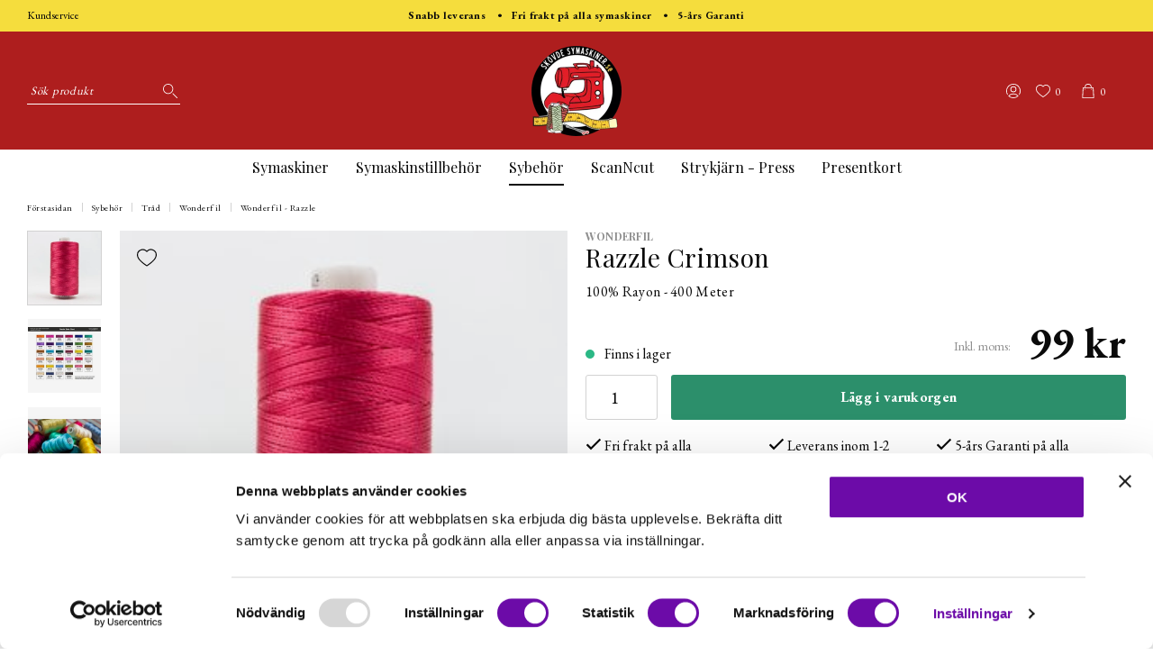

--- FILE ---
content_type: text/html; charset=UTF-8
request_url: https://skovdesymaskiner.se/razzle-crimson/
body_size: 26730
content:

  



        <!doctype html>
    <html class="no-js antialiased" lang="sv">
      <head>
                  <title>Razzle Crimson</title>
<meta http-equiv="Content-Type" content="text/html; charset=UTF-8">
<meta http-equiv="X-UA-Compatible" content="IE=edge">
<meta name="format-detection" content="telephone=no">
<meta id="viewport" name="viewport" content="width=device-width, initial-scale=1.0, minimum-scale=1.0">
<meta name="description" content="Din symaskins butik på nätet.">
<meta name="keywords" content="">

<meta name="dc.title" content="Razzle Crimson">
<meta name="dc.description" content="Din symaskins butik på nätet.">
<meta name="dc.subject" content="">
<meta name="dc.language" content="sv">
  <meta name="google-site-verification" content="d6BMNQk_ngMUVERufyHtqlAmHrqTq2_bQPUeqztnrIg">



            <link rel="alternate" href="https://skovdesymaskiner.se/razzle-crimson/?language=sv" hreflang="sv">
                <link rel="alternate" href="https://skovdesymaskiner.se/product.php?products_id=2481&amp;language=en" hreflang="en">
      
  <link rel="canonical" href="https://skovdesymaskiner.se/razzle-crimson/">

          
          
                      <link rel="stylesheet" id="global-style" href="/static/1d2a04e6ee2623450f2d0dea95bc87bfd4782771f58a6f46c1bebee56f56b9a0/template/skovdesymaskiner_live/temp/.build.css">
          
          	<link rel="icon" type="image/png" href="/image/466/favicon-32x32.png" sizes="32x32">
	<link rel="apple-touch-icon" href="/image/466/favicon-32x32.png" sizes="180x180">
                              <script>var language_variables = JSON.parse("\u007B\u0022TEXT_YOU_NEED_X_PACKAGES\u0022\u003A\u0022Du\u0020beh\\u00f6ver\u0020\u0025s\u0020paket\u0022,\u0022TEXT_CHOSEN\u0022\u003A\u0022Valda\u0022,\u0022TEXT_CHOSEN_SINGULAR\u0022\u003A\u0022Vald\u0022,\u0022CHOOSE_VARIANT\u0022\u003A\u0022V\\u00e4lj\u0020variant\u0022,\u0022CHOOSE_VARIANTS\u0022\u003A\u0022V\\u00e4lj\u0020varianter\u0022\u007D");</script>
          <script>var vendre_config = JSON.parse("\u007B\u0022general\u0022\u003A\u007B\u0022version\u0022\u003A\u00221337\u0022,\u0022load_foundation_js\u0022\u003Atrue,\u0022show_market_popup\u0022\u003Atrue,\u0022show_country_in_market_popup\u0022\u003Atrue,\u0022manufacturers_category_id\u0022\u003A\u00220\u0022,\u0022transition\u002Draw\u0022\u003A\u00220.2s\u0022,\u0022show_right_mobile_menu\u0022\u003Atrue,\u0022cart_slide_in\u0022\u003Atrue,\u0022show_info_buttons\u0022\u003Atrue,\u0022show_customer_type_popup\u0022\u003Afalse,\u0022show_left_to_free_shipping\u0022\u003Afalse,\u0022pricelist_special_price\u0022\u003Afalse,\u0022mobile_menu_full_row_trigger_dropdown\u0022\u003Atrue,\u0022animate_to_cart\u0022\u003Atrue,\u0022display_product_added_modal\u0022\u003Afalse,\u0022use_accordion_with_arrows\u0022\u003Atrue,\u0022use_responsive_images\u0022\u003Atrue,\u0022use_responsive_images_interval\u0022\u003Atrue,\u0022responsive_images_interval_px_width\u0022\u003A\u0022160\u0022,\u0022use_lazyload_on_product_list_images\u0022\u003Atrue,\u0022lazyload_product_list_images_px_before_viewport\u0022\u003A\u0022400\u0022,\u0022image\u002Dbackground\u002Dcolor\u002Draw\u0022\u003A\u0022\u0023f2f2f2\u0022,\u0022cookie_bar\u0022\u003A\u0022none\u0022,\u0022product\u002Dimages\u002Ddynamic\u002Dsize\u002Dpadding\u002Draw\u0022\u003A\u0022100\u0025\u0022,\u0022favorites_page_id\u0022\u003A\u002282\u0022,\u0022global\u002Dwidth\u002Draw\u0022\u003A\u00221300px\u0022,\u0022grid\u002Dspacing\u002Dmobile\u002Draw\u0022\u003A\u002210px\u0022,\u0022grid\u002Dspacing\u002Dipad\u002Draw\u0022\u003A\u002220px\u0022,\u0022grid\u002Dspacing\u002Ddesktop\u002Draw\u0022\u003A\u002220px\u0022,\u0022grid\u002Dcolumn\u002Dgutter\u002Dsmall\u002Draw\u0022\u003A\u002210px\u0022,\u0022grid\u002Dcolumn\u002Dgutter\u002Dmedium\u002Draw\u0022\u003A\u002220px\u0022,\u0022border\u002Dradius\u002Draw\u0022\u003A\u00223px\u0022,\u0022theme\u002Dprimary\u002Dcolor\u0022\u003A\u0022\u00232c8f6b\u0022,\u0022theme\u002Dsecondary\u002Dcolor\u0022\u003A\u0022\u00239cd9ff\u0022,\u0022theme\u002Dcomplement\u002Dcolor\u0022\u003A\u0022\u0023a693d0\u0022,\u0022theme\u002Dborder\u002Dcolor\u0022\u003A\u0022\u0023f2f2f2\u0022,\u0022body\u002Dbackground\u0022\u003A\u0022\u0023ffffff\u0022,\u0022light\u002Dgray\u002Draw\u0022\u003A\u0022\u0023f2f2f2\u0022,\u0022medium\u002Dgray\u002Draw\u0022\u003A\u0022\u0023d2d2d2\u0022,\u0022dark\u002Dgray\u002Draw\u0022\u003A\u0022\u00238e8e8e\u0022,\u0022black\u002Draw\u0022\u003A\u0022\u0023000000\u0022,\u0022white\u002Draw\u0022\u003A\u0022\u0023ffffff\u0022,\u0022theme\u002Dsuccess\u002Dcolor\u0022\u003A\u0022\u00232bb885\u0022,\u0022theme\u002Dwarning\u002Dcolor\u0022\u003A\u0022\u0023f5dd3d\u0022,\u0022theme\u002Dalert\u002Dcolor\u0022\u003A\u0022\u0023da3942\u0022,\u0022body\u002Dfont\u002Dcolor\u0022\u003A\u0022\u00230a0a0a\u0022,\u0022complement\u002Dfont\u002Dcolor\u0022\u003A\u0022\u00239e9e9e\u0022,\u0022price\u002Dcolor\u0022\u003A\u0022\u00230a0a0a\u0022,\u0022price\u002Dnew\u002Dcolor\u0022\u003A\u0022\u0023ae1e1e\u0022,\u0022price\u002Dold\u002Dcolor\u0022\u003A\u0022\u00238e8e8e\u0022,\u0022product\u002Dnew\u002Dtag\u002Dcolor\u0022\u003A\u0022\u0023ff69b4\u0022,\u0022product\u002Doverlay\u002Dcolor\u0022\u003A\u0022rgba\u00280,\u00200,\u00200,\u00200.04\u0029\u0022\u007D,\u0022font\u0022\u003A\u007B\u0022use\u002Dgoogle\u002Dfont\u0022\u003Atrue,\u0022body\u002Dfont\u002Dfamily\u002Dgoogle\u002Dfont\u0022\u003A\u0022EB\u0020Garamond\u0022,\u0022header\u002Dfont\u002Dfamily\u002Dgoogle\u002Dfont\u0022\u003A\u0022Playfair\u0020Display\u0022,\u0022global\u002Dlineheight\u002Draw\u0022\u003A\u00221.38\u0022,\u0022global\u002Dletter\u002Dspacing\u002Draw\u0022\u003A\u0022normal\u0022,\u0022paragraph\u002Dlineheight\u002Draw\u0022\u003A\u00221.5\u0022,\u0022paragraph\u002Dletter\u002Dspacing\u002Draw\u0022\u003A\u00220.02em\u0022,\u0022header\u002Dlineheight\u002Draw\u0022\u003A\u00221.3\u0022,\u0022header\u002Dletter\u002Dspacing\u002Draw\u0022\u003A\u00220.02em\u0022,\u0022header\u002Dfont\u002Dweight\u002Draw\u0022\u003A\u0022normal\u0022,\u0022header\u002Dmargin\u002Dbottom\u002Draw\u0022\u003A\u00228px\u0022,\u0022h1\u002Dmobile\u002Dsize\u002Draw\u0022\u003A\u002230px\u0022,\u0022h1\u002Dipad\u002Dsize\u002Draw\u0022\u003A\u002232px\u0022,\u0022h2\u002Dmobile\u002Dsize\u002Draw\u0022\u003A\u002226px\u0022,\u0022h2\u002Dipad\u002Dsize\u002Draw\u0022\u003A\u002228px\u0022,\u0022h3\u002Dmobile\u002Dsize\u002Draw\u0022\u003A\u002224px\u0022,\u0022h3\u002Dipad\u002Dsize\u002Draw\u0022\u003A\u002226px\u0022,\u0022h4\u002Dmobile\u002Dsize\u002Draw\u0022\u003A\u002221px\u0022,\u0022h4\u002Dipad\u002Dsize\u002Draw\u0022\u003A\u002223px\u0022,\u0022h5\u002Dmobile\u002Dsize\u002Draw\u0022\u003A\u002218px\u0022,\u0022h5\u002Dipad\u002Dsize\u002Draw\u0022\u003A\u002220px\u0022,\u0022h6\u002Dmobile\u002Dsize\u002Draw\u0022\u003A\u002216px\u0022,\u0022h6\u002Dipad\u002Dsize\u002Draw\u0022\u003A\u002218px\u0022,\u0022category\u002Dtitle\u002Dline\u002Dheight\u002Draw\u0022\u003A\u00221.2\u0022,\u0022h1\u002Dmobile\u002Dcategory\u002Dtitle\u002Dsize\u002Draw\u0022\u003A\u002224px\u0022,\u0022h1\u002Dipad\u002Dcategory\u002Dtitle\u002Dsize\u002Draw\u0022\u003A\u002236px\u0022,\u0022product\u002Dtitle\u002Dline\u002Dheight\u002Draw\u0022\u003A\u00221.3\u0022,\u0022h1\u002Dmobile\u002Dproduct\u002Dtitle\u002Dsize\u002Draw\u0022\u003A\u002224px\u0022,\u0022h1\u002Dipad\u002Dproduct\u002Dtitle\u002Dsize\u002Draw\u0022\u003A\u002228px\u0022,\u0022hero\u002Dline\u002Dheight\u002Draw\u0022\u003A\u00221.2\u0022,\u0022superhero\u002Dmobile\u002Dsize\u002Draw\u0022\u003A\u002244px\u0022,\u0022superhero\u002Dipad\u002Dsize\u002Draw\u0022\u003A\u002272px\u0022,\u0022middlehero\u002Dmobile\u002Dsize\u002Draw\u0022\u003A\u002236px\u0022,\u0022middlehero\u002Dipad\u002Dsize\u002Draw\u0022\u003A\u002260px\u0022,\u0022hero\u002Dmobile\u002Dsize\u002Draw\u0022\u003A\u002232px\u0022,\u0022hero\u002Dipad\u002Dsize\u002Draw\u0022\u003A\u002248px\u0022,\u0022semihero\u002Dmobile\u002Dsize\u002Draw\u0022\u003A\u002227px\u0022,\u0022semihero\u002Dipad\u002Dsize\u002Draw\u0022\u003A\u002236px\u0022,\u0022smallhero\u002Dmobile\u002Dsize\u002Draw\u0022\u003A\u002222px\u0022,\u0022smallhero\u002Dipad\u002Dsize\u002Draw\u0022\u003A\u002224px\u0022\u007D,\u0022top_bar\u0022\u003A\u007B\u0022show_top_bar_section\u0022\u003Atrue,\u0022top_bar_page_ids\u0022\u003A\u002216\u0022,\u0022show_top_bar_currencies\u0022\u003Atrue,\u0022show_top_bar_infopages\u0022\u003Atrue,\u0022show_top_bar_languages\u0022\u003Afalse,\u0022show_top_bar_markets\u0022\u003Afalse,\u0022show_top_bar_selling_points\u0022\u003Atrue,\u0022show_top_bar_vat\u0022\u003Afalse,\u0022top_bar_infopages_position_right\u0022\u003Afalse,\u0022top_bar_selling_points_position\u0022\u003A\u0022center\u0022,\u0022top\u002Dbar\u002Dheight\u002Draw\u0022\u003A\u002235px\u0022,\u0022header\u002Dtop\u002Dbar\u002Dbg\u0022\u003A\u0022\u0023f5dd3d\u0022\u007D,\u0022search\u0022\u003A\u007B\u0022show_pages_in_search_result\u0022\u003Afalse\u007D,\u0022page_header\u0022\u003A\u007B\u0022header_design\u0022\u003A\u0022header2\u0022,\u0022header_icons\u0022\u003A\u0022package3\u0022,\u0022mobile_header_menu\u0022\u003A\u0022mobile_menu1\u0022,\u0022mobile_menu_side_scroll\u0022\u003Afalse,\u0022drop_menu\u0022\u003A\u0022simple\u002Dhorizontal\u0022,\u0022drop_menu_click\u0022\u003Afalse,\u0022show_category_depth\u0022\u003A\u00222\u0022,\u0022show_only_the_collection_category_dropdown\u0022\u003Afalse,\u0022pages_menu_id\u0022\u003A\u002273\u0022,\u0022doofinder_search\u0022\u003Atrue,\u0022header\u002Dmobile\u002Dbg\u0022\u003A\u0022\u0023ffffff\u0022,\u0022header\u002Dmobile\u002Dmenu\u002Dbg\u0022\u003A\u0022\u0023ffffff\u0022,\u0022header\u002Dmobile\u002Dmenu\u002Dborder\u002Dcolor\u0022\u003A\u0022\u0023d9d9d9\u0022,\u0022header\u002Dmobile\u002Dmenu\u002Dactive\u002Dbackground\u002Dcolor\u0022\u003A\u0022\u0023d9d9d9\u0022,\u0022header\u002Dmobile\u002Dmenu\u002Dfooter\u002Dbackground\u002Dcolor\u0022\u003A\u0022\u0023d9d9d9\u0022,\u0022header\u002Dmobile\u002Dmenu\u002Dborder\u002Dsize\u002Draw\u0022\u003A\u00221px\u0022,\u0022header\u002Ddesktop\u002Dbg\u0022\u003A\u0022\u0023ae1e1e\u0022,\u0022header\u002Ddesktop\u002Dmenu\u002Dbg\u0022\u003A\u0022\u0023ffffff\u0022,\u0022header\u002Dmenu\u002Ddropdown\u002Dbig\u002Dcolor\u0022\u003A\u0022\u0023ffffff\u0022\u007D,\u0022page_footer\u0022\u003A\u007B\u0022footer_design\u0022\u003A\u0022footer3\u0022,\u0022one_to_three_gallery_page_ids_for_footer\u0022\u003A\u002216,17\u0022,\u0022show_footer_newsletter\u0022\u003Atrue,\u0022show_social_follow_icons_footer\u0022\u003Atrue,\u0022show_social_follow_icons_footer_folder\u0022\u003A\u0022original\u0022,\u0022show_social_follow_icons_footer_color\u0022\u003Afalse,\u0022show_copyright\u0022\u003Atrue,\u0022show_vendre_link\u0022\u003Atrue,\u0022footer\u002Dbg\u0022\u003A\u0022\u0023ae1e1e\u0022,\u0022footer\u002Dsecondary\u002Dbg\u0022\u003A\u0022\u0023ae1e1e\u0022,\u0022footer_text_center\u0022\u003Afalse,\u0022footer_custom_text_color\u0022\u003Atrue,\u0022footer\u002Dtext\u002Dcolor\u0022\u003A\u0022\u0023fff\u0022,\u0022footer_copyright_custom_text_color\u0022\u003Afalse,\u0022footer\u002Dcopyright\u002Dtext\u002Dcolor\u0022\u003A\u0022\u0023fff\u0022,\u0022footer\u002Dsocial\u002Dicons\u002Dsize\u002Draw\u0022\u003A\u002230px\u0022,\u0022footer\u002Dsocial\u002Dicons\u002Dpadding\u002Draw\u0022\u003A\u002215px\u0022,\u0022footer_headings_bold\u0022\u003Atrue,\u0022footer_headings_uppercase\u0022\u003Afalse\u007D,\u0022product_listing\u0022\u003A\u007B\u0022product_tag_id\u0022\u003A\u002265\u0022,\u0022product\u002Dbox\u002Dbackground\u0022\u003A\u0022\u0023fff\u0022,\u0022product_listing_grid_design\u0022\u003A\u0022product_listing_extended\u0022,\u0022show_quantity_input_in_product_listing\u0022\u003Atrue,\u0022product_listing_show_second_image_hover\u0022\u003Atrue,\u0022show_discount_in_productbox\u0022\u003Atrue,\u0022show_product_overlay\u0022\u003Atrue,\u0022show_product_border\u0022\u003Afalse,\u0022show_variant_information\u0022\u003Afalse,\u0022show_brand_information\u0022\u003Atrue,\u0022product_listing_article_number\u0022\u003Afalse,\u0022show_recomended_price\u0022\u003Afalse,\u0022show_stock_status\u0022\u003Atrue,\u0022product_listing_allow_design_toggle\u0022\u003Afalse,\u0022product_listing_default_design\u0022\u003A\u0022grid\u0022,\u0022product_listing_row_design\u0022\u003A\u0022product_listing_standard\u0022,\u0022use_content_position\u0022\u003A\u0022left\u0022,\u0022products_per_row_xxlarge\u0022\u003A\u00224\u0022,\u0022products_per_row_xlarge\u0022\u003A\u00224\u0022,\u0022products_per_row_large\u0022\u003A\u00224\u0022,\u0022products_per_row_medium\u0022\u003A\u00223\u0022,\u0022products_per_row_small\u0022\u003A\u00222\u0022\u007D,\u0022listing\u0022\u003A\u007B\u0022categories_left\u0022\u003A\u0022sub_categories\u0022,\u0022filter_design\u0022\u003A\u0022compact\u0022,\u0022filter_left_summary\u0022\u003Atrue,\u0022show_category_image_mobile\u0022\u003Afalse,\u0022show_count_products\u0022\u003Atrue,\u0022full_top_image\u0022\u003Afalse,\u0022center_description\u0022\u003Atrue,\u0022show_category_image_as_background\u0022\u003Afalse,\u0022show_category_image_as_background_full_width\u0022\u003Afalse,\u0022auto_pagination\u0022\u003Atrue,\u0022show_subcategories\u0022\u003Afalse,\u0022auto_pagination_scrolls\u0022\u003A\u00223\u0022\u007D,\u0022product\u0022\u003A\u007B\u0022show_product_images_thumbnails\u0022\u003Atrue,\u0022show_product_images_thumbnails_left\u0022\u003Atrue,\u0022show_brand\u0022\u003Atrue,\u0022show_brand_as_image\u0022\u003Atrue,\u0022sticky_buy_mobile\u0022\u003Afalse,\u0022variant_design\u0022\u003A\u0022dropdowns\u0022,\u0022attribute_design\u0022\u003A\u0022buttons\u0022,\u0022show_attribute_labels\u0022\u003Afalse,\u0022combine_variants\u0022\u003Atrue,\u0022show_variant_choice_image\u0022\u003Atrue,\u0022show_variant_choice_image_as_circle\u0022\u003Atrue,\u0022use_question_about_product\u0022\u003Atrue,\u0022show_tags\u0022\u003Afalse,\u0022show_related_products\u0022\u003Atrue,\u0022show_related_products_from_category\u0022\u003Afalse,\u0022show_last_viewed_products\u0022\u003Afalse,\u0022related_category_for_color\u0022\u003A\u0022\u0022,\u0022show_manufacturer_description_in_tabs\u0022\u003Atrue,\u0022show_article_number\u0022\u003Afalse,\u0022show_ean_number\u0022\u003Atrue,\u0022show_partners_stock\u0022\u003Afalse,\u0022show_product_page_usp\u0022\u003Atrue,\u0022show_associated_products\u0022\u003Atrue,\u0022short_desc_sentences\u0022\u003A\u00222\u0022,\u0022show_description\u0022\u003A\u0022short\u0022,\u0022show_quantity_discounts\u0022\u003Atrue,\u0022show_instock_status\u0022\u003Atrue,\u0022show_instock_status_current_customer\u0022\u003Atrue,\u0022show_instock_status_amount\u0022\u003Afalse,\u0022show_instock_status_amount_current_customer\u0022\u003Afalse,\u0022show_tabs\u0022\u003Atrue,\u0022show_b2b_registration\u0022\u003Atrue,\u0022b2b_registration_page_link\u0022\u003A\u00220\u0022,\u0022show_review_summary\u0022\u003Afalse,\u0022show_auto_generated_pdf_file\u0022\u003Afalse,\u0022show_embedded_video_in_description_tab\u0022\u003Atrue,\u0022show_embedded_video_in_slideshow\u0022\u003Afalse,\u0022product_image_mouseover_zoom\u0022\u003Atrue,\u0022product_image_column_size_desktop\u0022\u003A\u00226\u0022,\u0022show_vat_text\u0022\u003Atrue,\u0022show_total_final_price\u0022\u003Afalse,\u0022content_hub_perfect_match_only\u0022\u003Afalse\u007D,\u0022checkout\u0022\u003A\u007B\u0022limit_page_header\u0022\u003Atrue,\u0022hide_page_footer\u0022\u003Atrue,\u0022orientation\u0022\u003A\u0022horizontal\u0022,\u0022payment_shipping_method_design\u0022\u003A\u0022horizontal\u0022,\u0022show_count_cart\u0022\u003Atrue,\u0022show_country_choice\u0022\u003Atrue,\u0022show_delivery_address\u0022\u003Atrue,\u0022show_choose_address\u0022\u003Afalse,\u0022show_shipping_description\u0022\u003Atrue,\u0022show_payment_description\u0022\u003Afalse,\u0022show_payment_if_one\u0022\u003Atrue,\u0022show_choose_delivery_address\u0022\u003Atrue,\u0022upsale_category_id\u0022\u003A\u0022258\u0022,\u0022show_vat_validation\u0022\u003Afalse,\u0022show_upsale_category\u0022\u003Afalse,\u0022pickup_place\u0022\u003Afalse,\u0022budbee\u0022\u003Afalse,\u0022hide_freight\u0022\u003Afalse,\u0022show_price_per_unit\u0022\u003Afalse,\u0022show_package_content\u0022\u003Afalse,\u0022show_total_content\u0022\u003Afalse,\u0022show_item_price\u0022\u003Afalse,\u0022show_input_on_quantity\u0022\u003Afalse,\u0022show_voucher\u0022\u003Atrue,\u0022show_customer_type\u0022\u003Afalse\u007D,\u0022tracking\u0022\u003A\u007B\u0022nosto_id\u0022\u003A\u0022\u0022,\u0022enhanced_ecommerce\u0022\u003Afalse\u007D,\u0022account\u0022\u003A\u007B\u0022show_favorites\u0022\u003Atrue,\u0022show_most_ordered\u0022\u003Atrue,\u0022show_address_book\u0022\u003Atrue\u007D,\u0022sharing\u0022\u003A\u007B\u0022facebook_meta\u0022\u003Atrue,\u0022show_icons\u0022\u003Atrue,\u0022facebook\u0022\u003Atrue,\u0022twitter\u0022\u003Atrue,\u0022linkedin\u0022\u003Atrue,\u0022tumblr\u0022\u003Atrue,\u0022google\u0022\u003Atrue,\u0022pinterest\u0022\u003Atrue\u007D,\u0022google_data_types\u0022\u003A\u007B\u0022active\u0022\u003Atrue,\u0022info\u0022\u003Atrue,\u0022product\u0022\u003Atrue,\u0022breadcrumb\u0022\u003Atrue,\u0022social\u0022\u003Atrue,\u0022search\u0022\u003Atrue\u007D\u007D");</script>

                    <script>
  // Nice-to-have: Move this to Vuex

  var vendreFavoritesCustomersProductsList = JSON.parse("false");
  var vendreCustomCustomersProductsLists = JSON.parse("\u005B\u005D");
</script>

          <script>
            window.VendreCurrencyFormatter = (function(number) {let thousands_point = JSON.parse('" "');let decimal_places = JSON.parse('"0"');let decimal_separator = JSON.parse('","');let symbol_left = JSON.parse('""');let symbol_right = JSON.parse('" kr"');number = parseFloat(number) || 0;let number_decimals = number % 1;if (decimal_places == 0&& parseFloat(number_decimals.toFixed(0)) != parseFloat(number_decimals.toFixed(2))) {decimal_places = 2;}let rounded = number.toFixed(decimal_places);let match = rounded.toString().match(/(-?)(\d+)(?:\.(\d*))?/);if (!match) {return '';}let sign = match[1];let integer = match[2];let fractional = match[3] || '';if (integer >= 1000 && thousands_point.length) {integer = integer.replace(/\B(?=(\d{3})+(?!\d))/g, thousands_point);}if (fractional.length < decimal_places) {fractional += new Array(decimal_places - fractional.length).join('0');}if (decimal_places == 0) {decimal_separator = '';}number = sign + symbol_left + integer + decimal_separator + fractional + symbol_right;return number;});
          </script>

                      

<script type="text/x-template" data-vue-component="example-list">
  <div>
    <ul v-on:click="reverseList">
      <li><strong>{{ langstr['P_FAVORITES_LISTING_DESCRIPTION'] }}</strong></li>
      <example-list-row v-for="item in list" :key="item.id" :name="item.name"></example-list-row>
    </ul>
    <div>List type: {{ listType }}</div>
    <div>User agent: {{ userAgent }}</div>
  </div>
</script>

                      
<script type="text/x-template" data-vue-component="example-list-row">
  <li>{{ name }}</li>
</script>

                                                                                                                                                                                                                                                            
          
        <script src="/template/skovdesymaskiner_live/js/vendor/vue-2.5.16.min.js"></script>
                                                                                                                                              
  <script src="/static/b3a3920bce07f2e82977e4a142318660273779d4b62ad0b4b24ab9b381f3e447/template/skovdesymaskiner_live/temp/.build.js"></script>

        
        
                    <meta property="og:site_name" content="skovdesymaskiner.se">
  <meta property="og:title" content="Razzle Crimson">
  <meta property="og:url" content="https://skovdesymaskiner.se/razzle-crimson/?language=sv_SE">
      <meta property="og:description" content="Denna robusta 6-skikt 100% rayon är jämförbar i vikt till en # 8 perle bomull. Razzle&#039;s naturliga ljusa glans och silkeslena känsla gör det till ett utmärkt val för hantverk, hakning, stickning och tillbehör. Razzle &amp;trade; kan även användas för att belysa detaljerna i dimensionsstygn. Ljusspelet på Razzle &amp;trade; intensifierar stygndjupet och de texturella effekterna på ull.
Användning: Spolearbete, overloclk, couching, stickning, virkning, tofsar, cording, fransar, pärlarbete, handarbete, hantverk.

">
    <meta property="og:type" content="product">
  <meta property="og:locale" content="sv_SE">
      <meta property="og:locale:alternate" content="en_US">
            <meta property="og:image" content="https://skovdesymaskiner.se/image/2606/aea8a7cdf767741ef49eb2f7f35ac40a.jpg">
    <meta property="og:image:width" content="800">
    <meta property="og:image:height" content="800">
                  <meta property="og:image" content="https://skovdesymaskiner.se/image/1261/1c4a00354e33dd44cc19f5f872789049.jpg">
      <meta property="og:image:width" content="800">
      <meta property="og:image:height" content="800">
          <meta property="og:image" content="https://skovdesymaskiner.se/image/2597/fb10188311378c2432942d8edb9321fe.jpg">
      <meta property="og:image:width" content="800">
      <meta property="og:image:height" content="800">
              
                <script id="Cookiebot" src="https://consent.cookiebot.com/uc.js" data-cbid="78433801-d16a-4664-a799-1dd58abf070a" data-blockingmode="auto" type="text/javascript"></script>

<meta name="facebook-domain-verification" content="s1inrmaw9ok6n2u2kjroz1fhx2dk81" />

<!-- Google tag (gtag.js) -->
<script async src="https://www.googletagmanager.com/gtag/js?id=G-MQRCJH65WC"></script>
<script>
  window.dataLayer = window.dataLayer || [];
  function gtag(){dataLayer.push(arguments);}
  gtag('js', new Date());

  gtag('config', 'G-MQRCJH65WC');
</script>
      </head>

      <body class="wrapper-product">
                <aside class="mobile-menu header2 use-arrows" data-push data-slide-in-object="data-mobile-menu">
  <div class="mobile-menu-wrapper">

                            <ul>
            <li class="parent">
                            <span data-parent><svg xmlns="http://www.w3.org/2000/svg" viewBox="0 0 256 512"><path d="M119.5 326.9L3.5 209.1c-4.7-4.7-4.7-12.3 0-17l7.1-7.1c4.7-4.7 12.3-4.7 17 0L128 287.3l100.4-102.2c4.7-4.7 12.3-4.7 17 0l7.1 7.1c4.7 4.7 4.7 12.3 0 17L136.5 327c-4.7 4.6-12.3 4.6-17-.1z"/></svg></span>
                <a href="#" title="Symaskiner" data-parent>Symaskiner</a>
                      <ul class="menu-level-1" data="{&quot;_children&quot;:{&quot;790&quot;:{&quot;_children&quot;:null,&quot;_child_count&quot;:null,&quot;_images&quot;:null,&quot;id&quot;:790,&quot;parent_id&quot;:269,&quot;name&quot;:&quot;Kampanj  - Symaskiner&quot;,&quot;active&quot;:true,&quot;image&quot;:null,&quot;icon&quot;:null,&quot;href&quot;:&quot;https://skovdesymaskiner.se/kampanj-symaskiner/&quot;,&quot;open&quot;:false,&quot;selected&quot;:false,&quot;sort_order&quot;:0,&quot;extra1&quot;:&quot;&quot;,&quot;extra2&quot;:&quot;&quot;,&quot;extra3&quot;:&quot;&quot;,&quot;extra4&quot;:&quot;&quot;,&quot;extra5&quot;:&quot;&quot;},&quot;278&quot;:{&quot;_children&quot;:null,&quot;_child_count&quot;:null,&quot;_images&quot;:null,&quot;id&quot;:278,&quot;parent_id&quot;:269,&quot;name&quot;:&quot;Symaskiner&quot;,&quot;active&quot;:true,&quot;image&quot;:{&quot;id&quot;:&quot;2883&quot;,&quot;path&quot;:&quot;/downloaded/004a17ffdd723240c6e4d2d808eb7d36.jpg&quot;,&quot;image&quot;:&quot;/image/2883/004a17ffdd723240c6e4d2d808eb7d36.jpg&quot;,&quot;alt&quot;:null,&quot;alt_translated&quot;:null},&quot;icon&quot;:null,&quot;href&quot;:&quot;https://skovdesymaskiner.se/symaskiner-c278/&quot;,&quot;open&quot;:false,&quot;selected&quot;:false,&quot;sort_order&quot;:100,&quot;extra1&quot;:&quot;&quot;,&quot;extra2&quot;:&quot;&quot;,&quot;extra3&quot;:&quot;&quot;,&quot;extra4&quot;:&quot;&quot;,&quot;extra5&quot;:&quot;&quot;},&quot;280&quot;:{&quot;_children&quot;:null,&quot;_child_count&quot;:null,&quot;_images&quot;:null,&quot;id&quot;:280,&quot;parent_id&quot;:269,&quot;name&quot;:&quot;Overlock&quot;,&quot;active&quot;:true,&quot;image&quot;:null,&quot;icon&quot;:null,&quot;href&quot;:&quot;https://skovdesymaskiner.se/overlock/&quot;,&quot;open&quot;:false,&quot;selected&quot;:false,&quot;sort_order&quot;:200,&quot;extra1&quot;:&quot;&quot;,&quot;extra2&quot;:&quot;&quot;,&quot;extra3&quot;:&quot;&quot;,&quot;extra4&quot;:&quot;&quot;,&quot;extra5&quot;:&quot;&quot;},&quot;281&quot;:{&quot;_children&quot;:null,&quot;_child_count&quot;:null,&quot;_images&quot;:null,&quot;id&quot;:281,&quot;parent_id&quot;:269,&quot;name&quot;:&quot;T\u00e4cks\u00f6msmaskin&quot;,&quot;active&quot;:true,&quot;image&quot;:null,&quot;icon&quot;:null,&quot;href&quot;:&quot;https://skovdesymaskiner.se/tacksomsmaskin/&quot;,&quot;open&quot;:false,&quot;selected&quot;:false,&quot;sort_order&quot;:300,&quot;extra1&quot;:&quot;&quot;,&quot;extra2&quot;:&quot;&quot;,&quot;extra3&quot;:&quot;&quot;,&quot;extra4&quot;:&quot;&quot;,&quot;extra5&quot;:&quot;&quot;},&quot;279&quot;:{&quot;_children&quot;:null,&quot;_child_count&quot;:null,&quot;_images&quot;:null,&quot;id&quot;:279,&quot;parent_id&quot;:269,&quot;name&quot;:&quot;Brodermaskiner&quot;,&quot;active&quot;:true,&quot;image&quot;:null,&quot;icon&quot;:null,&quot;href&quot;:&quot;https://skovdesymaskiner.se/brodermaskiner/&quot;,&quot;open&quot;:false,&quot;selected&quot;:false,&quot;sort_order&quot;:400,&quot;extra1&quot;:&quot;&quot;,&quot;extra2&quot;:&quot;&quot;,&quot;extra3&quot;:&quot;&quot;,&quot;extra4&quot;:&quot;&quot;,&quot;extra5&quot;:&quot;&quot;},&quot;361&quot;:{&quot;_children&quot;:null,&quot;_child_count&quot;:null,&quot;_images&quot;:null,&quot;id&quot;:361,&quot;parent_id&quot;:269,&quot;name&quot;:&quot;Sy - &amp; Broderimaskin&quot;,&quot;active&quot;:true,&quot;image&quot;:null,&quot;icon&quot;:null,&quot;href&quot;:&quot;https://skovdesymaskiner.se/sy-broderimaskin/&quot;,&quot;open&quot;:false,&quot;selected&quot;:false,&quot;sort_order&quot;:500,&quot;extra1&quot;:&quot;&quot;,&quot;extra2&quot;:&quot;&quot;,&quot;extra3&quot;:&quot;&quot;,&quot;extra4&quot;:&quot;&quot;,&quot;extra5&quot;:&quot;&quot;},&quot;295&quot;:{&quot;_children&quot;:null,&quot;_child_count&quot;:null,&quot;_images&quot;:null,&quot;id&quot;:295,&quot;parent_id&quot;:269,&quot;name&quot;:&quot;Demosymaskiner&quot;,&quot;active&quot;:true,&quot;image&quot;:null,&quot;icon&quot;:null,&quot;href&quot;:&quot;https://skovdesymaskiner.se/demosymaskiner/&quot;,&quot;open&quot;:false,&quot;selected&quot;:false,&quot;sort_order&quot;:600,&quot;extra1&quot;:&quot;&quot;,&quot;extra2&quot;:&quot;&quot;,&quot;extra3&quot;:&quot;&quot;,&quot;extra4&quot;:&quot;&quot;,&quot;extra5&quot;:&quot;&quot;},&quot;695&quot;:{&quot;_children&quot;:null,&quot;_child_count&quot;:null,&quot;_images&quot;:null,&quot;id&quot;:695,&quot;parent_id&quot;:269,&quot;name&quot;:&quot;Symaskins Service&quot;,&quot;active&quot;:true,&quot;image&quot;:null,&quot;icon&quot;:null,&quot;href&quot;:&quot;https://skovdesymaskiner.se/symaskins-service/&quot;,&quot;open&quot;:false,&quot;selected&quot;:false,&quot;sort_order&quot;:700,&quot;extra1&quot;:&quot;&quot;,&quot;extra2&quot;:&quot;&quot;,&quot;extra3&quot;:&quot;&quot;,&quot;extra4&quot;:&quot;&quot;,&quot;extra5&quot;:&quot;&quot;}},&quot;_child_count&quot;:null,&quot;_images&quot;:null,&quot;id&quot;:269,&quot;parent_id&quot;:0,&quot;name&quot;:&quot;Symaskiner&quot;,&quot;active&quot;:true,&quot;image&quot;:{&quot;id&quot;:&quot;2883&quot;,&quot;path&quot;:&quot;/downloaded/004a17ffdd723240c6e4d2d808eb7d36.jpg&quot;,&quot;image&quot;:&quot;/image/2883/004a17ffdd723240c6e4d2d808eb7d36.jpg&quot;,&quot;alt&quot;:null,&quot;alt_translated&quot;:null},&quot;icon&quot;:null,&quot;href&quot;:&quot;https://skovdesymaskiner.se/symaskiner/&quot;,&quot;open&quot;:false,&quot;selected&quot;:false,&quot;sort_order&quot;:-60,&quot;extra1&quot;:&quot;&quot;,&quot;extra2&quot;:&quot;&quot;,&quot;extra3&quot;:&quot;&quot;,&quot;extra4&quot;:&quot;&quot;,&quot;extra5&quot;:&quot;&quot;}">
          <li><a href="https://skovdesymaskiner.se/symaskiner/">Alla Symaskiner</a></li>
              <li class="">        <a href="https://skovdesymaskiner.se/kampanj-symaskiner/">Kampanj  - Symaskiner</a>
              </li>
          <li class="">        <a href="https://skovdesymaskiner.se/symaskiner-c278/">Symaskiner</a>
              </li>
          <li class="">        <a href="https://skovdesymaskiner.se/overlock/">Overlock</a>
              </li>
          <li class="">        <a href="https://skovdesymaskiner.se/tacksomsmaskin/">Täcksömsmaskin</a>
              </li>
          <li class="">        <a href="https://skovdesymaskiner.se/brodermaskiner/">Brodermaskiner</a>
              </li>
          <li class="">        <a href="https://skovdesymaskiner.se/sy-broderimaskin/">Sy - &amp; Broderimaskin</a>
              </li>
          <li class="">        <a href="https://skovdesymaskiner.se/demosymaskiner/">Demosymaskiner</a>
              </li>
          <li class="">        <a href="https://skovdesymaskiner.se/symaskins-service/">Symaskins Service</a>
              </li>
      </ul>

                          </li>
          </ul>
                  <ul>
            <li class="parent">
                            <span data-parent><svg xmlns="http://www.w3.org/2000/svg" viewBox="0 0 256 512"><path d="M119.5 326.9L3.5 209.1c-4.7-4.7-4.7-12.3 0-17l7.1-7.1c4.7-4.7 12.3-4.7 17 0L128 287.3l100.4-102.2c4.7-4.7 12.3-4.7 17 0l7.1 7.1c4.7 4.7 4.7 12.3 0 17L136.5 327c-4.7 4.6-12.3 4.6-17-.1z"/></svg></span>
                <a href="#" title="Symaskinstillbehör" data-parent>Symaskinstillbehör</a>
                      <ul class="menu-level-1" data="{&quot;_children&quot;:{&quot;297&quot;:{&quot;_children&quot;:null,&quot;_child_count&quot;:null,&quot;_images&quot;:null,&quot;id&quot;:297,&quot;parent_id&quot;:291,&quot;name&quot;:&quot;Symaskinsn\u00e5lar&quot;,&quot;active&quot;:true,&quot;image&quot;:null,&quot;icon&quot;:null,&quot;href&quot;:&quot;https://skovdesymaskiner.se/symaskinsnalar/&quot;,&quot;open&quot;:false,&quot;selected&quot;:false,&quot;sort_order&quot;:10,&quot;extra1&quot;:&quot;&quot;,&quot;extra2&quot;:&quot;&quot;,&quot;extra3&quot;:&quot;&quot;,&quot;extra4&quot;:&quot;&quot;,&quot;extra5&quot;:&quot;&quot;},&quot;292&quot;:{&quot;_children&quot;:null,&quot;_child_count&quot;:null,&quot;_images&quot;:null,&quot;id&quot;:292,&quot;parent_id&quot;:291,&quot;name&quot;:&quot;Spolar&quot;,&quot;active&quot;:true,&quot;image&quot;:{&quot;id&quot;:&quot;473&quot;,&quot;path&quot;:&quot;/products/s/spolask-inkl-25-st-cb-spolar_grande.jpeg&quot;,&quot;image&quot;:&quot;/image/473/spolask-inkl-25-st-cb-spolar_grande.jpeg&quot;,&quot;alt&quot;:null,&quot;alt_translated&quot;:null},&quot;icon&quot;:null,&quot;href&quot;:&quot;https://skovdesymaskiner.se/spolar/&quot;,&quot;open&quot;:false,&quot;selected&quot;:false,&quot;sort_order&quot;:20,&quot;extra1&quot;:&quot;&quot;,&quot;extra2&quot;:&quot;&quot;,&quot;extra3&quot;:&quot;&quot;,&quot;extra4&quot;:&quot;&quot;,&quot;extra5&quot;:&quot;&quot;},&quot;294&quot;:{&quot;_children&quot;:null,&quot;_child_count&quot;:null,&quot;_images&quot;:null,&quot;id&quot;:294,&quot;parent_id&quot;:291,&quot;name&quot;:&quot;Pressarf\u00f6tter&quot;,&quot;active&quot;:true,&quot;image&quot;:null,&quot;icon&quot;:null,&quot;href&quot;:&quot;https://skovdesymaskiner.se/pressarfotter/&quot;,&quot;open&quot;:false,&quot;selected&quot;:false,&quot;sort_order&quot;:30,&quot;extra1&quot;:&quot;&quot;,&quot;extra2&quot;:&quot;&quot;,&quot;extra3&quot;:&quot;&quot;,&quot;extra4&quot;:&quot;&quot;,&quot;extra5&quot;:&quot;&quot;},&quot;492&quot;:{&quot;_children&quot;:null,&quot;_child_count&quot;:null,&quot;_images&quot;:null,&quot;id&quot;:492,&quot;parent_id&quot;:291,&quot;name&quot;:&quot;Reservdelar maskiner&quot;,&quot;active&quot;:true,&quot;image&quot;:null,&quot;icon&quot;:null,&quot;href&quot;:&quot;https://skovdesymaskiner.se/reservdelar-maskiner/&quot;,&quot;open&quot;:false,&quot;selected&quot;:false,&quot;sort_order&quot;:40,&quot;extra1&quot;:&quot;&quot;,&quot;extra2&quot;:&quot;&quot;,&quot;extra3&quot;:&quot;&quot;,&quot;extra4&quot;:&quot;&quot;,&quot;extra5&quot;:&quot;&quot;},&quot;711&quot;:{&quot;_children&quot;:null,&quot;_child_count&quot;:null,&quot;_images&quot;:null,&quot;id&quot;:711,&quot;parent_id&quot;:291,&quot;name&quot;:&quot;Sybord&quot;,&quot;active&quot;:true,&quot;image&quot;:null,&quot;icon&quot;:null,&quot;href&quot;:&quot;https://skovdesymaskiner.se/sybord/&quot;,&quot;open&quot;:false,&quot;selected&quot;:false,&quot;sort_order&quot;:60,&quot;extra1&quot;:&quot;&quot;,&quot;extra2&quot;:&quot;&quot;,&quot;extra3&quot;:&quot;&quot;,&quot;extra4&quot;:&quot;&quot;,&quot;extra5&quot;:&quot;&quot;},&quot;306&quot;:{&quot;_children&quot;:null,&quot;_child_count&quot;:null,&quot;_images&quot;:null,&quot;id&quot;:306,&quot;parent_id&quot;:291,&quot;name&quot;:&quot;Allt till brodyr&quot;,&quot;active&quot;:true,&quot;image&quot;:null,&quot;icon&quot;:null,&quot;href&quot;:&quot;https://skovdesymaskiner.se/allt-till-brodyr/&quot;,&quot;open&quot;:false,&quot;selected&quot;:false,&quot;sort_order&quot;:70,&quot;extra1&quot;:&quot;&quot;,&quot;extra2&quot;:&quot;&quot;,&quot;extra3&quot;:&quot;&quot;,&quot;extra4&quot;:&quot;&quot;,&quot;extra5&quot;:&quot;&quot;},&quot;691&quot;:{&quot;_children&quot;:null,&quot;_child_count&quot;:null,&quot;_images&quot;:null,&quot;id&quot;:691,&quot;parent_id&quot;:291,&quot;name&quot;:&quot;Symaskinsv\u00e4skor &quot;,&quot;active&quot;:true,&quot;image&quot;:null,&quot;icon&quot;:null,&quot;href&quot;:&quot;https://skovdesymaskiner.se/symaskinsvaskor/&quot;,&quot;open&quot;:false,&quot;selected&quot;:false,&quot;sort_order&quot;:75,&quot;extra1&quot;:&quot;&quot;,&quot;extra2&quot;:&quot;&quot;,&quot;extra3&quot;:&quot;&quot;,&quot;extra4&quot;:&quot;&quot;,&quot;extra5&quot;:&quot;&quot;},&quot;339&quot;:{&quot;_children&quot;:null,&quot;_child_count&quot;:null,&quot;_images&quot;:null,&quot;id&quot;:339,&quot;parent_id&quot;:291,&quot;name&quot;:&quot;\u00d6vrigt&quot;,&quot;active&quot;:true,&quot;image&quot;:null,&quot;icon&quot;:null,&quot;href&quot;:&quot;https://skovdesymaskiner.se/ovrigt/&quot;,&quot;open&quot;:false,&quot;selected&quot;:false,&quot;sort_order&quot;:80,&quot;extra1&quot;:&quot;&quot;,&quot;extra2&quot;:&quot;&quot;,&quot;extra3&quot;:&quot;&quot;,&quot;extra4&quot;:&quot;&quot;,&quot;extra5&quot;:&quot;&quot;}},&quot;_child_count&quot;:null,&quot;_images&quot;:null,&quot;id&quot;:291,&quot;parent_id&quot;:0,&quot;name&quot;:&quot;Symaskinstillbeh\u00f6r&quot;,&quot;active&quot;:true,&quot;image&quot;:null,&quot;icon&quot;:null,&quot;href&quot;:&quot;https://skovdesymaskiner.se/symaskinstillbehor/&quot;,&quot;open&quot;:false,&quot;selected&quot;:false,&quot;sort_order&quot;:-50,&quot;extra1&quot;:&quot;&quot;,&quot;extra2&quot;:&quot;&quot;,&quot;extra3&quot;:&quot;&quot;,&quot;extra4&quot;:&quot;&quot;,&quot;extra5&quot;:&quot;&quot;}">
          <li><a href="https://skovdesymaskiner.se/symaskinstillbehor/">Alla Symaskinstillbehör</a></li>
              <li class="parent">        <span data-parent><svg xmlns="http://www.w3.org/2000/svg" viewBox="0 0 256 512"><path d="M119.5 326.9L3.5 209.1c-4.7-4.7-4.7-12.3 0-17l7.1-7.1c4.7-4.7 12.3-4.7 17 0L128 287.3l100.4-102.2c4.7-4.7 12.3-4.7 17 0l7.1 7.1c4.7 4.7 4.7 12.3 0 17L136.5 327c-4.7 4.6-12.3 4.6-17-.1z"/></svg></span>        <a href="https://skovdesymaskiner.se/symaskinsnalar/" data-parent="">Symaskinsnålar</a>
                        <ul class="menu-level-2" data="{&quot;_children&quot;:{&quot;745&quot;:{&quot;_children&quot;:null,&quot;_child_count&quot;:null,&quot;_images&quot;:null,&quot;id&quot;:745,&quot;parent_id&quot;:297,&quot;name&quot;:&quot;Broderin\u00e5lar&quot;,&quot;active&quot;:true,&quot;image&quot;:null,&quot;icon&quot;:null,&quot;href&quot;:&quot;https://skovdesymaskiner.se/broderinalar/&quot;,&quot;open&quot;:false,&quot;selected&quot;:false,&quot;sort_order&quot;:0,&quot;extra1&quot;:&quot;&quot;,&quot;extra2&quot;:&quot;&quot;,&quot;extra3&quot;:&quot;&quot;,&quot;extra4&quot;:&quot;&quot;,&quot;extra5&quot;:&quot;&quot;},&quot;759&quot;:{&quot;_children&quot;:null,&quot;_child_count&quot;:null,&quot;_images&quot;:null,&quot;id&quot;:759,&quot;parent_id&quot;:297,&quot;name&quot;:&quot;EL - n\u00e5lar&quot;,&quot;active&quot;:true,&quot;image&quot;:null,&quot;icon&quot;:null,&quot;href&quot;:&quot;https://skovdesymaskiner.se/el-nalar/&quot;,&quot;open&quot;:false,&quot;selected&quot;:false,&quot;sort_order&quot;:0,&quot;extra1&quot;:&quot;&quot;,&quot;extra2&quot;:&quot;&quot;,&quot;extra3&quot;:&quot;&quot;,&quot;extra4&quot;:&quot;&quot;,&quot;extra5&quot;:&quot;&quot;},&quot;758&quot;:{&quot;_children&quot;:null,&quot;_child_count&quot;:null,&quot;_images&quot;:null,&quot;id&quot;:758,&quot;parent_id&quot;:297,&quot;name&quot;:&quot;Industrin\u00e5lar&quot;,&quot;active&quot;:true,&quot;image&quot;:null,&quot;icon&quot;:null,&quot;href&quot;:&quot;https://skovdesymaskiner.se/industrinalar/&quot;,&quot;open&quot;:false,&quot;selected&quot;:false,&quot;sort_order&quot;:0,&quot;extra1&quot;:&quot;&quot;,&quot;extra2&quot;:&quot;&quot;,&quot;extra3&quot;:&quot;&quot;,&quot;extra4&quot;:&quot;&quot;,&quot;extra5&quot;:&quot;&quot;},&quot;761&quot;:{&quot;_children&quot;:null,&quot;_child_count&quot;:null,&quot;_images&quot;:null,&quot;id&quot;:761,&quot;parent_id&quot;:297,&quot;name&quot;:&quot;Jeansn\u00e5lar&quot;,&quot;active&quot;:true,&quot;image&quot;:null,&quot;icon&quot;:null,&quot;href&quot;:&quot;https://skovdesymaskiner.se/jeansnalar/&quot;,&quot;open&quot;:false,&quot;selected&quot;:false,&quot;sort_order&quot;:0,&quot;extra1&quot;:&quot;&quot;,&quot;extra2&quot;:&quot;&quot;,&quot;extra3&quot;:&quot;&quot;,&quot;extra4&quot;:&quot;&quot;,&quot;extra5&quot;:&quot;&quot;},&quot;762&quot;:{&quot;_children&quot;:null,&quot;_child_count&quot;:null,&quot;_images&quot;:null,&quot;id&quot;:762,&quot;parent_id&quot;:297,&quot;name&quot;:&quot;L\u00e4der &amp; Metall&quot;,&quot;active&quot;:true,&quot;image&quot;:null,&quot;icon&quot;:null,&quot;href&quot;:&quot;https://skovdesymaskiner.se/lader-metall/&quot;,&quot;open&quot;:false,&quot;selected&quot;:false,&quot;sort_order&quot;:0,&quot;extra1&quot;:&quot;&quot;,&quot;extra2&quot;:&quot;&quot;,&quot;extra3&quot;:&quot;&quot;,&quot;extra4&quot;:&quot;&quot;,&quot;extra5&quot;:&quot;&quot;},&quot;764&quot;:{&quot;_children&quot;:null,&quot;_child_count&quot;:null,&quot;_images&quot;:null,&quot;id&quot;:764,&quot;parent_id&quot;:297,&quot;name&quot;:&quot;Microtex &amp; Silk&quot;,&quot;active&quot;:true,&quot;image&quot;:null,&quot;icon&quot;:null,&quot;href&quot;:&quot;https://skovdesymaskiner.se/microtex-silk/&quot;,&quot;open&quot;:false,&quot;selected&quot;:false,&quot;sort_order&quot;:0,&quot;extra1&quot;:&quot;&quot;,&quot;extra2&quot;:&quot;&quot;,&quot;extra3&quot;:&quot;&quot;,&quot;extra4&quot;:&quot;&quot;,&quot;extra5&quot;:&quot;&quot;},&quot;760&quot;:{&quot;_children&quot;:null,&quot;_child_count&quot;:null,&quot;_images&quot;:null,&quot;id&quot;:760,&quot;parent_id&quot;:297,&quot;name&quot;:&quot;Specialn\u00e5lar&quot;,&quot;active&quot;:true,&quot;image&quot;:null,&quot;icon&quot;:null,&quot;href&quot;:&quot;https://skovdesymaskiner.se/specialnalar/&quot;,&quot;open&quot;:false,&quot;selected&quot;:false,&quot;sort_order&quot;:0,&quot;extra1&quot;:&quot;&quot;,&quot;extra2&quot;:&quot;&quot;,&quot;extra3&quot;:&quot;&quot;,&quot;extra4&quot;:&quot;&quot;,&quot;extra5&quot;:&quot;&quot;},&quot;299&quot;:{&quot;_children&quot;:null,&quot;_child_count&quot;:null,&quot;_images&quot;:null,&quot;id&quot;:299,&quot;parent_id&quot;:297,&quot;name&quot;:&quot;Stretch, trik\u00e5 &amp; jersey&quot;,&quot;active&quot;:true,&quot;image&quot;:null,&quot;icon&quot;:null,&quot;href&quot;:&quot;https://skovdesymaskiner.se/stretch-trika-jersey/&quot;,&quot;open&quot;:false,&quot;selected&quot;:false,&quot;sort_order&quot;:0,&quot;extra1&quot;:&quot;&quot;,&quot;extra2&quot;:&quot;&quot;,&quot;extra3&quot;:&quot;&quot;,&quot;extra4&quot;:&quot;&quot;,&quot;extra5&quot;:&quot;&quot;},&quot;763&quot;:{&quot;_children&quot;:null,&quot;_child_count&quot;:null,&quot;_images&quot;:null,&quot;id&quot;:763,&quot;parent_id&quot;:297,&quot;name&quot;:&quot;Toppstitch &amp; Quilt&quot;,&quot;active&quot;:true,&quot;image&quot;:null,&quot;icon&quot;:null,&quot;href&quot;:&quot;https://skovdesymaskiner.se/toppstitch-quilt/&quot;,&quot;open&quot;:false,&quot;selected&quot;:false,&quot;sort_order&quot;:0,&quot;extra1&quot;:&quot;&quot;,&quot;extra2&quot;:&quot;&quot;,&quot;extra3&quot;:&quot;&quot;,&quot;extra4&quot;:&quot;&quot;,&quot;extra5&quot;:&quot;&quot;},&quot;765&quot;:{&quot;_children&quot;:null,&quot;_child_count&quot;:null,&quot;_images&quot;:null,&quot;id&quot;:765,&quot;parent_id&quot;:297,&quot;name&quot;:&quot;Tvillingn\u00e5lar&quot;,&quot;active&quot;:true,&quot;image&quot;:null,&quot;icon&quot;:null,&quot;href&quot;:&quot;https://skovdesymaskiner.se/tvillingnalar/&quot;,&quot;open&quot;:false,&quot;selected&quot;:false,&quot;sort_order&quot;:0,&quot;extra1&quot;:&quot;&quot;,&quot;extra2&quot;:&quot;&quot;,&quot;extra3&quot;:&quot;&quot;,&quot;extra4&quot;:&quot;&quot;,&quot;extra5&quot;:&quot;&quot;},&quot;298&quot;:{&quot;_children&quot;:null,&quot;_child_count&quot;:null,&quot;_images&quot;:null,&quot;id&quot;:298,&quot;parent_id&quot;:297,&quot;name&quot;:&quot;Universal&quot;,&quot;active&quot;:true,&quot;image&quot;:null,&quot;icon&quot;:null,&quot;href&quot;:&quot;https://skovdesymaskiner.se/universal/&quot;,&quot;open&quot;:false,&quot;selected&quot;:false,&quot;sort_order&quot;:0,&quot;extra1&quot;:&quot;&quot;,&quot;extra2&quot;:&quot;&quot;,&quot;extra3&quot;:&quot;&quot;,&quot;extra4&quot;:&quot;&quot;,&quot;extra5&quot;:&quot;&quot;}},&quot;_child_count&quot;:null,&quot;_images&quot;:null,&quot;id&quot;:297,&quot;parent_id&quot;:291,&quot;name&quot;:&quot;Symaskinsn\u00e5lar&quot;,&quot;active&quot;:true,&quot;image&quot;:null,&quot;icon&quot;:null,&quot;href&quot;:&quot;https://skovdesymaskiner.se/symaskinsnalar/&quot;,&quot;open&quot;:false,&quot;selected&quot;:false,&quot;sort_order&quot;:10,&quot;extra1&quot;:&quot;&quot;,&quot;extra2&quot;:&quot;&quot;,&quot;extra3&quot;:&quot;&quot;,&quot;extra4&quot;:&quot;&quot;,&quot;extra5&quot;:&quot;&quot;}">
          <li><a href="https://skovdesymaskiner.se/symaskinsnalar/">Alla Symaskinsnålar</a></li>
              <li class="">        <a href="https://skovdesymaskiner.se/broderinalar/">Broderinålar</a>
              </li>
          <li class="">        <a href="https://skovdesymaskiner.se/el-nalar/">EL - nålar</a>
              </li>
          <li class="">        <a href="https://skovdesymaskiner.se/industrinalar/">Industrinålar</a>
              </li>
          <li class="">        <a href="https://skovdesymaskiner.se/jeansnalar/">Jeansnålar</a>
              </li>
          <li class="">        <a href="https://skovdesymaskiner.se/lader-metall/">Läder &amp; Metall</a>
              </li>
          <li class="">        <a href="https://skovdesymaskiner.se/microtex-silk/">Microtex &amp; Silk</a>
              </li>
          <li class="">        <a href="https://skovdesymaskiner.se/specialnalar/">Specialnålar</a>
              </li>
          <li class="">        <a href="https://skovdesymaskiner.se/stretch-trika-jersey/">Stretch, trikå &amp; jersey</a>
              </li>
          <li class="">        <a href="https://skovdesymaskiner.se/toppstitch-quilt/">Toppstitch &amp; Quilt</a>
              </li>
          <li class="">        <a href="https://skovdesymaskiner.se/tvillingnalar/">Tvillingnålar</a>
              </li>
          <li class="">        <a href="https://skovdesymaskiner.se/universal/">Universal</a>
              </li>
      </ul>

              </li>
          <li class="">        <a href="https://skovdesymaskiner.se/spolar/">Spolar</a>
              </li>
          <li class="parent">        <span data-parent><svg xmlns="http://www.w3.org/2000/svg" viewBox="0 0 256 512"><path d="M119.5 326.9L3.5 209.1c-4.7-4.7-4.7-12.3 0-17l7.1-7.1c4.7-4.7 12.3-4.7 17 0L128 287.3l100.4-102.2c4.7-4.7 12.3-4.7 17 0l7.1 7.1c4.7 4.7 4.7 12.3 0 17L136.5 327c-4.7 4.6-12.3 4.6-17-.1z"/></svg></span>        <a href="https://skovdesymaskiner.se/pressarfotter/" data-parent="">Pressarfötter</a>
                        <ul class="menu-level-2" data="{&quot;_children&quot;:{&quot;757&quot;:{&quot;_children&quot;:null,&quot;_child_count&quot;:null,&quot;_images&quot;:null,&quot;id&quot;:757,&quot;parent_id&quot;:294,&quot;name&quot;:&quot;BabyLock&quot;,&quot;active&quot;:true,&quot;image&quot;:null,&quot;icon&quot;:null,&quot;href&quot;:&quot;https://skovdesymaskiner.se/babylock-c757/&quot;,&quot;open&quot;:false,&quot;selected&quot;:false,&quot;sort_order&quot;:0,&quot;extra1&quot;:&quot;&quot;,&quot;extra2&quot;:&quot;&quot;,&quot;extra3&quot;:&quot;&quot;,&quot;extra4&quot;:&quot;&quot;,&quot;extra5&quot;:&quot;&quot;},&quot;524&quot;:{&quot;_children&quot;:null,&quot;_child_count&quot;:null,&quot;_images&quot;:null,&quot;id&quot;:524,&quot;parent_id&quot;:294,&quot;name&quot;:&quot;Brother&quot;,&quot;active&quot;:true,&quot;image&quot;:null,&quot;icon&quot;:null,&quot;href&quot;:&quot;https://skovdesymaskiner.se/brother-c524/&quot;,&quot;open&quot;:false,&quot;selected&quot;:false,&quot;sort_order&quot;:0,&quot;extra1&quot;:&quot;&quot;,&quot;extra2&quot;:&quot;&quot;,&quot;extra3&quot;:&quot;&quot;,&quot;extra4&quot;:&quot;&quot;,&quot;extra5&quot;:&quot;&quot;},&quot;544&quot;:{&quot;_children&quot;:null,&quot;_child_count&quot;:null,&quot;_images&quot;:null,&quot;id&quot;:544,&quot;parent_id&quot;:294,&quot;name&quot;:&quot;Janome&quot;,&quot;active&quot;:true,&quot;image&quot;:null,&quot;icon&quot;:null,&quot;href&quot;:&quot;https://skovdesymaskiner.se/janome/&quot;,&quot;open&quot;:false,&quot;selected&quot;:false,&quot;sort_order&quot;:0,&quot;extra1&quot;:&quot;&quot;,&quot;extra2&quot;:&quot;&quot;,&quot;extra3&quot;:&quot;&quot;,&quot;extra4&quot;:&quot;&quot;,&quot;extra5&quot;:&quot;&quot;},&quot;582&quot;:{&quot;_children&quot;:null,&quot;_child_count&quot;:null,&quot;_images&quot;:null,&quot;id&quot;:582,&quot;parent_id&quot;:294,&quot;name&quot;:&quot;Juki&quot;,&quot;active&quot;:true,&quot;image&quot;:null,&quot;icon&quot;:null,&quot;href&quot;:&quot;https://skovdesymaskiner.se/juki-c582/&quot;,&quot;open&quot;:false,&quot;selected&quot;:false,&quot;sort_order&quot;:0,&quot;extra1&quot;:&quot;&quot;,&quot;extra2&quot;:&quot;&quot;,&quot;extra3&quot;:&quot;&quot;,&quot;extra4&quot;:&quot;&quot;,&quot;extra5&quot;:&quot;&quot;}},&quot;_child_count&quot;:null,&quot;_images&quot;:null,&quot;id&quot;:294,&quot;parent_id&quot;:291,&quot;name&quot;:&quot;Pressarf\u00f6tter&quot;,&quot;active&quot;:true,&quot;image&quot;:null,&quot;icon&quot;:null,&quot;href&quot;:&quot;https://skovdesymaskiner.se/pressarfotter/&quot;,&quot;open&quot;:false,&quot;selected&quot;:false,&quot;sort_order&quot;:30,&quot;extra1&quot;:&quot;&quot;,&quot;extra2&quot;:&quot;&quot;,&quot;extra3&quot;:&quot;&quot;,&quot;extra4&quot;:&quot;&quot;,&quot;extra5&quot;:&quot;&quot;}">
          <li><a href="https://skovdesymaskiner.se/pressarfotter/">Alla Pressarfötter</a></li>
              <li class="">        <a href="https://skovdesymaskiner.se/babylock-c757/">BabyLock</a>
              </li>
          <li class="parent">        <span data-parent><svg xmlns="http://www.w3.org/2000/svg" viewBox="0 0 256 512"><path d="M119.5 326.9L3.5 209.1c-4.7-4.7-4.7-12.3 0-17l7.1-7.1c4.7-4.7 12.3-4.7 17 0L128 287.3l100.4-102.2c4.7-4.7 12.3-4.7 17 0l7.1 7.1c4.7 4.7 4.7 12.3 0 17L136.5 327c-4.7 4.6-12.3 4.6-17-.1z"/></svg></span>        <a href="https://skovdesymaskiner.se/brother-c524/" data-parent="">Brother</a>
                        <ul class="menu-level-3" data="{&quot;_children&quot;:{&quot;526&quot;:{&quot;_children&quot;:null,&quot;_child_count&quot;:null,&quot;_images&quot;:null,&quot;id&quot;:526,&quot;parent_id&quot;:524,&quot;name&quot;:&quot;Coverstitch&quot;,&quot;active&quot;:true,&quot;image&quot;:null,&quot;icon&quot;:null,&quot;href&quot;:&quot;https://skovdesymaskiner.se/coverstitch/&quot;,&quot;open&quot;:false,&quot;selected&quot;:false,&quot;sort_order&quot;:0,&quot;extra1&quot;:&quot;&quot;,&quot;extra2&quot;:&quot;&quot;,&quot;extra3&quot;:&quot;&quot;,&quot;extra4&quot;:&quot;&quot;,&quot;extra5&quot;:&quot;&quot;},&quot;525&quot;:{&quot;_children&quot;:null,&quot;_child_count&quot;:null,&quot;_images&quot;:null,&quot;id&quot;:525,&quot;parent_id&quot;:524,&quot;name&quot;:&quot;Overlock&quot;,&quot;active&quot;:true,&quot;image&quot;:null,&quot;icon&quot;:null,&quot;href&quot;:&quot;https://skovdesymaskiner.se/overlock-c525/&quot;,&quot;open&quot;:false,&quot;selected&quot;:false,&quot;sort_order&quot;:0,&quot;extra1&quot;:&quot;&quot;,&quot;extra2&quot;:&quot;&quot;,&quot;extra3&quot;:&quot;&quot;,&quot;extra4&quot;:&quot;&quot;,&quot;extra5&quot;:&quot;&quot;},&quot;528&quot;:{&quot;_children&quot;:null,&quot;_child_count&quot;:null,&quot;_images&quot;:null,&quot;id&quot;:528,&quot;parent_id&quot;:524,&quot;name&quot;:&quot;Symaskiner&quot;,&quot;active&quot;:true,&quot;image&quot;:null,&quot;icon&quot;:null,&quot;href&quot;:&quot;https://skovdesymaskiner.se/symaskiner-c528/&quot;,&quot;open&quot;:false,&quot;selected&quot;:false,&quot;sort_order&quot;:0,&quot;extra1&quot;:&quot;&quot;,&quot;extra2&quot;:&quot;&quot;,&quot;extra3&quot;:&quot;&quot;,&quot;extra4&quot;:&quot;&quot;,&quot;extra5&quot;:&quot;&quot;}},&quot;_child_count&quot;:null,&quot;_images&quot;:null,&quot;id&quot;:524,&quot;parent_id&quot;:294,&quot;name&quot;:&quot;Brother&quot;,&quot;active&quot;:true,&quot;image&quot;:null,&quot;icon&quot;:null,&quot;href&quot;:&quot;https://skovdesymaskiner.se/brother-c524/&quot;,&quot;open&quot;:false,&quot;selected&quot;:false,&quot;sort_order&quot;:0,&quot;extra1&quot;:&quot;&quot;,&quot;extra2&quot;:&quot;&quot;,&quot;extra3&quot;:&quot;&quot;,&quot;extra4&quot;:&quot;&quot;,&quot;extra5&quot;:&quot;&quot;}">
          <li><a href="https://skovdesymaskiner.se/brother-c524/">Alla Brother</a></li>
              <li class="">        <a href="https://skovdesymaskiner.se/coverstitch/">Coverstitch</a>
              </li>
          <li class="">        <a href="https://skovdesymaskiner.se/overlock-c525/">Overlock</a>
              </li>
          <li class="parent">        <span data-parent><svg xmlns="http://www.w3.org/2000/svg" viewBox="0 0 256 512"><path d="M119.5 326.9L3.5 209.1c-4.7-4.7-4.7-12.3 0-17l7.1-7.1c4.7-4.7 12.3-4.7 17 0L128 287.3l100.4-102.2c4.7-4.7 12.3-4.7 17 0l7.1 7.1c4.7 4.7 4.7 12.3 0 17L136.5 327c-4.7 4.6-12.3 4.6-17-.1z"/></svg></span>        <a href="https://skovdesymaskiner.se/symaskiner-c528/" data-parent="">Symaskiner</a>
                        <ul class="menu-level-4" data="{&quot;_children&quot;:{&quot;529&quot;:{&quot;_children&quot;:null,&quot;_child_count&quot;:null,&quot;_images&quot;:null,&quot;id&quot;:529,&quot;parent_id&quot;:528,&quot;name&quot;:&quot;Till alla Elektroniska Maskiner&quot;,&quot;active&quot;:true,&quot;image&quot;:null,&quot;icon&quot;:null,&quot;href&quot;:&quot;https://skovdesymaskiner.se/till-alla-elektroniska-maskiner/&quot;,&quot;open&quot;:false,&quot;selected&quot;:false,&quot;sort_order&quot;:0,&quot;extra1&quot;:null,&quot;extra2&quot;:null,&quot;extra3&quot;:null,&quot;extra4&quot;:null,&quot;extra5&quot;:null}},&quot;_child_count&quot;:null,&quot;_images&quot;:null,&quot;id&quot;:528,&quot;parent_id&quot;:524,&quot;name&quot;:&quot;Symaskiner&quot;,&quot;active&quot;:true,&quot;image&quot;:null,&quot;icon&quot;:null,&quot;href&quot;:&quot;https://skovdesymaskiner.se/symaskiner-c528/&quot;,&quot;open&quot;:false,&quot;selected&quot;:false,&quot;sort_order&quot;:0,&quot;extra1&quot;:&quot;&quot;,&quot;extra2&quot;:&quot;&quot;,&quot;extra3&quot;:&quot;&quot;,&quot;extra4&quot;:&quot;&quot;,&quot;extra5&quot;:&quot;&quot;}">
          <li><a href="https://skovdesymaskiner.se/symaskiner-c528/">Alla Symaskiner</a></li>
              <li class="">        <a href="https://skovdesymaskiner.se/till-alla-elektroniska-maskiner/">Till alla Elektroniska Maskiner</a>
              </li>
      </ul>

              </li>
      </ul>

              </li>
          <li class="parent">        <span data-parent><svg xmlns="http://www.w3.org/2000/svg" viewBox="0 0 256 512"><path d="M119.5 326.9L3.5 209.1c-4.7-4.7-4.7-12.3 0-17l7.1-7.1c4.7-4.7 12.3-4.7 17 0L128 287.3l100.4-102.2c4.7-4.7 12.3-4.7 17 0l7.1 7.1c4.7 4.7 4.7 12.3 0 17L136.5 327c-4.7 4.6-12.3 4.6-17-.1z"/></svg></span>        <a href="https://skovdesymaskiner.se/janome/" data-parent="">Janome</a>
                        <ul class="menu-level-3" data="{&quot;_children&quot;:{&quot;548&quot;:{&quot;_children&quot;:null,&quot;_child_count&quot;:null,&quot;_images&quot;:null,&quot;id&quot;:548,&quot;parent_id&quot;:544,&quot;name&quot;:&quot;Symaskiner&quot;,&quot;active&quot;:true,&quot;image&quot;:null,&quot;icon&quot;:null,&quot;href&quot;:&quot;https://skovdesymaskiner.se/symaskiner-c548/&quot;,&quot;open&quot;:false,&quot;selected&quot;:false,&quot;sort_order&quot;:10,&quot;extra1&quot;:&quot;&quot;,&quot;extra2&quot;:&quot;&quot;,&quot;extra3&quot;:&quot;&quot;,&quot;extra4&quot;:&quot;&quot;,&quot;extra5&quot;:&quot;&quot;},&quot;547&quot;:{&quot;_children&quot;:null,&quot;_child_count&quot;:null,&quot;_images&quot;:null,&quot;id&quot;:547,&quot;parent_id&quot;:544,&quot;name&quot;:&quot;Overlock&quot;,&quot;active&quot;:true,&quot;image&quot;:null,&quot;icon&quot;:null,&quot;href&quot;:&quot;https://skovdesymaskiner.se/overlock-c547/&quot;,&quot;open&quot;:false,&quot;selected&quot;:false,&quot;sort_order&quot;:20,&quot;extra1&quot;:&quot;&quot;,&quot;extra2&quot;:&quot;&quot;,&quot;extra3&quot;:&quot;&quot;,&quot;extra4&quot;:&quot;&quot;,&quot;extra5&quot;:&quot;&quot;},&quot;545&quot;:{&quot;_children&quot;:null,&quot;_child_count&quot;:null,&quot;_images&quot;:null,&quot;id&quot;:545,&quot;parent_id&quot;:544,&quot;name&quot;:&quot;Coverpro&quot;,&quot;active&quot;:true,&quot;image&quot;:null,&quot;icon&quot;:null,&quot;href&quot;:&quot;https://skovdesymaskiner.se/coverpro/&quot;,&quot;open&quot;:false,&quot;selected&quot;:false,&quot;sort_order&quot;:30,&quot;extra1&quot;:&quot;&quot;,&quot;extra2&quot;:&quot;&quot;,&quot;extra3&quot;:&quot;&quot;,&quot;extra4&quot;:&quot;&quot;,&quot;extra5&quot;:&quot;&quot;}},&quot;_child_count&quot;:null,&quot;_images&quot;:null,&quot;id&quot;:544,&quot;parent_id&quot;:294,&quot;name&quot;:&quot;Janome&quot;,&quot;active&quot;:true,&quot;image&quot;:null,&quot;icon&quot;:null,&quot;href&quot;:&quot;https://skovdesymaskiner.se/janome/&quot;,&quot;open&quot;:false,&quot;selected&quot;:false,&quot;sort_order&quot;:0,&quot;extra1&quot;:&quot;&quot;,&quot;extra2&quot;:&quot;&quot;,&quot;extra3&quot;:&quot;&quot;,&quot;extra4&quot;:&quot;&quot;,&quot;extra5&quot;:&quot;&quot;}">
          <li><a href="https://skovdesymaskiner.se/janome/">Alla Janome</a></li>
              <li class="parent">        <span data-parent><svg xmlns="http://www.w3.org/2000/svg" viewBox="0 0 256 512"><path d="M119.5 326.9L3.5 209.1c-4.7-4.7-4.7-12.3 0-17l7.1-7.1c4.7-4.7 12.3-4.7 17 0L128 287.3l100.4-102.2c4.7-4.7 12.3-4.7 17 0l7.1 7.1c4.7 4.7 4.7 12.3 0 17L136.5 327c-4.7 4.6-12.3 4.6-17-.1z"/></svg></span>        <a href="https://skovdesymaskiner.se/symaskiner-c548/" data-parent="">Symaskiner</a>
                        <ul class="menu-level-4" data="{&quot;_children&quot;:{&quot;549&quot;:{&quot;_children&quot;:null,&quot;_child_count&quot;:null,&quot;_images&quot;:null,&quot;id&quot;:549,&quot;parent_id&quot;:548,&quot;name&quot;:&quot;Grupp 1A&quot;,&quot;active&quot;:true,&quot;image&quot;:null,&quot;icon&quot;:null,&quot;href&quot;:&quot;https://skovdesymaskiner.se/grupp-1a/&quot;,&quot;open&quot;:false,&quot;selected&quot;:false,&quot;sort_order&quot;:0,&quot;extra1&quot;:null,&quot;extra2&quot;:null,&quot;extra3&quot;:null,&quot;extra4&quot;:null,&quot;extra5&quot;:null},&quot;550&quot;:{&quot;_children&quot;:null,&quot;_child_count&quot;:null,&quot;_images&quot;:null,&quot;id&quot;:550,&quot;parent_id&quot;:548,&quot;name&quot;:&quot;Grupp 1B&quot;,&quot;active&quot;:true,&quot;image&quot;:null,&quot;icon&quot;:null,&quot;href&quot;:&quot;https://skovdesymaskiner.se/grupp-1b/&quot;,&quot;open&quot;:false,&quot;selected&quot;:false,&quot;sort_order&quot;:0,&quot;extra1&quot;:null,&quot;extra2&quot;:null,&quot;extra3&quot;:null,&quot;extra4&quot;:null,&quot;extra5&quot;:null},&quot;551&quot;:{&quot;_children&quot;:null,&quot;_child_count&quot;:null,&quot;_images&quot;:null,&quot;id&quot;:551,&quot;parent_id&quot;:548,&quot;name&quot;:&quot;Grupp 1C&quot;,&quot;active&quot;:true,&quot;image&quot;:null,&quot;icon&quot;:null,&quot;href&quot;:&quot;https://skovdesymaskiner.se/grupp-1c/&quot;,&quot;open&quot;:false,&quot;selected&quot;:false,&quot;sort_order&quot;:0,&quot;extra1&quot;:null,&quot;extra2&quot;:null,&quot;extra3&quot;:null,&quot;extra4&quot;:null,&quot;extra5&quot;:null},&quot;552&quot;:{&quot;_children&quot;:null,&quot;_child_count&quot;:null,&quot;_images&quot;:null,&quot;id&quot;:552,&quot;parent_id&quot;:548,&quot;name&quot;:&quot;Grupp 1D&quot;,&quot;active&quot;:true,&quot;image&quot;:null,&quot;icon&quot;:null,&quot;href&quot;:&quot;https://skovdesymaskiner.se/grupp-1d/&quot;,&quot;open&quot;:false,&quot;selected&quot;:false,&quot;sort_order&quot;:0,&quot;extra1&quot;:null,&quot;extra2&quot;:null,&quot;extra3&quot;:null,&quot;extra4&quot;:null,&quot;extra5&quot;:null},&quot;553&quot;:{&quot;_children&quot;:null,&quot;_child_count&quot;:null,&quot;_images&quot;:null,&quot;id&quot;:553,&quot;parent_id&quot;:548,&quot;name&quot;:&quot;Grupp 2A&quot;,&quot;active&quot;:true,&quot;image&quot;:null,&quot;icon&quot;:null,&quot;href&quot;:&quot;https://skovdesymaskiner.se/grupp-2a/&quot;,&quot;open&quot;:false,&quot;selected&quot;:false,&quot;sort_order&quot;:0,&quot;extra1&quot;:null,&quot;extra2&quot;:null,&quot;extra3&quot;:null,&quot;extra4&quot;:null,&quot;extra5&quot;:null},&quot;554&quot;:{&quot;_children&quot;:null,&quot;_child_count&quot;:null,&quot;_images&quot;:null,&quot;id&quot;:554,&quot;parent_id&quot;:548,&quot;name&quot;:&quot;Grupp 2B&quot;,&quot;active&quot;:true,&quot;image&quot;:null,&quot;icon&quot;:null,&quot;href&quot;:&quot;https://skovdesymaskiner.se/grupp-2b/&quot;,&quot;open&quot;:false,&quot;selected&quot;:false,&quot;sort_order&quot;:0,&quot;extra1&quot;:null,&quot;extra2&quot;:null,&quot;extra3&quot;:null,&quot;extra4&quot;:null,&quot;extra5&quot;:null},&quot;555&quot;:{&quot;_children&quot;:null,&quot;_child_count&quot;:null,&quot;_images&quot;:null,&quot;id&quot;:555,&quot;parent_id&quot;:548,&quot;name&quot;:&quot;Grupp 3&quot;,&quot;active&quot;:true,&quot;image&quot;:null,&quot;icon&quot;:null,&quot;href&quot;:&quot;https://skovdesymaskiner.se/grupp-3/&quot;,&quot;open&quot;:false,&quot;selected&quot;:false,&quot;sort_order&quot;:0,&quot;extra1&quot;:null,&quot;extra2&quot;:null,&quot;extra3&quot;:null,&quot;extra4&quot;:null,&quot;extra5&quot;:null},&quot;556&quot;:{&quot;_children&quot;:null,&quot;_child_count&quot;:null,&quot;_images&quot;:null,&quot;id&quot;:556,&quot;parent_id&quot;:548,&quot;name&quot;:&quot;Grupp 4&quot;,&quot;active&quot;:true,&quot;image&quot;:null,&quot;icon&quot;:null,&quot;href&quot;:&quot;https://skovdesymaskiner.se/grupp-4/&quot;,&quot;open&quot;:false,&quot;selected&quot;:false,&quot;sort_order&quot;:0,&quot;extra1&quot;:null,&quot;extra2&quot;:null,&quot;extra3&quot;:null,&quot;extra4&quot;:null,&quot;extra5&quot;:null},&quot;557&quot;:{&quot;_children&quot;:null,&quot;_child_count&quot;:null,&quot;_images&quot;:null,&quot;id&quot;:557,&quot;parent_id&quot;:548,&quot;name&quot;:&quot;Grupp 5&quot;,&quot;active&quot;:true,&quot;image&quot;:null,&quot;icon&quot;:null,&quot;href&quot;:&quot;https://skovdesymaskiner.se/grupp-5/&quot;,&quot;open&quot;:false,&quot;selected&quot;:false,&quot;sort_order&quot;:0,&quot;extra1&quot;:&quot;&quot;,&quot;extra2&quot;:&quot;&quot;,&quot;extra3&quot;:&quot;&quot;,&quot;extra4&quot;:&quot;&quot;,&quot;extra5&quot;:&quot;&quot;}},&quot;_child_count&quot;:null,&quot;_images&quot;:null,&quot;id&quot;:548,&quot;parent_id&quot;:544,&quot;name&quot;:&quot;Symaskiner&quot;,&quot;active&quot;:true,&quot;image&quot;:null,&quot;icon&quot;:null,&quot;href&quot;:&quot;https://skovdesymaskiner.se/symaskiner-c548/&quot;,&quot;open&quot;:false,&quot;selected&quot;:false,&quot;sort_order&quot;:10,&quot;extra1&quot;:&quot;&quot;,&quot;extra2&quot;:&quot;&quot;,&quot;extra3&quot;:&quot;&quot;,&quot;extra4&quot;:&quot;&quot;,&quot;extra5&quot;:&quot;&quot;}">
          <li><a href="https://skovdesymaskiner.se/symaskiner-c548/">Alla Symaskiner</a></li>
              <li class="">        <a href="https://skovdesymaskiner.se/grupp-1a/">Grupp 1A</a>
              </li>
          <li class="">        <a href="https://skovdesymaskiner.se/grupp-1b/">Grupp 1B</a>
              </li>
          <li class="">        <a href="https://skovdesymaskiner.se/grupp-1c/">Grupp 1C</a>
              </li>
          <li class="">        <a href="https://skovdesymaskiner.se/grupp-1d/">Grupp 1D</a>
              </li>
          <li class="">        <a href="https://skovdesymaskiner.se/grupp-2a/">Grupp 2A</a>
              </li>
          <li class="">        <a href="https://skovdesymaskiner.se/grupp-2b/">Grupp 2B</a>
              </li>
          <li class="">        <a href="https://skovdesymaskiner.se/grupp-3/">Grupp 3</a>
              </li>
          <li class="">        <a href="https://skovdesymaskiner.se/grupp-4/">Grupp 4</a>
              </li>
          <li class="">        <a href="https://skovdesymaskiner.se/grupp-5/">Grupp 5</a>
              </li>
      </ul>

              </li>
          <li class="">        <a href="https://skovdesymaskiner.se/overlock-c547/">Overlock</a>
              </li>
          <li class="">        <a href="https://skovdesymaskiner.se/coverpro/">Coverpro</a>
              </li>
      </ul>

              </li>
          <li class="parent">        <span data-parent><svg xmlns="http://www.w3.org/2000/svg" viewBox="0 0 256 512"><path d="M119.5 326.9L3.5 209.1c-4.7-4.7-4.7-12.3 0-17l7.1-7.1c4.7-4.7 12.3-4.7 17 0L128 287.3l100.4-102.2c4.7-4.7 12.3-4.7 17 0l7.1 7.1c4.7 4.7 4.7 12.3 0 17L136.5 327c-4.7 4.6-12.3 4.6-17-.1z"/></svg></span>        <a href="https://skovdesymaskiner.se/juki-c582/" data-parent="">Juki</a>
                        <ul class="menu-level-3" data="{&quot;_children&quot;:{&quot;583&quot;:{&quot;_children&quot;:null,&quot;_child_count&quot;:null,&quot;_images&quot;:null,&quot;id&quot;:583,&quot;parent_id&quot;:582,&quot;name&quot;:&quot;Pressarf\u00f6tter Overlock&quot;,&quot;active&quot;:true,&quot;image&quot;:null,&quot;icon&quot;:null,&quot;href&quot;:&quot;https://skovdesymaskiner.se/pressarfotter-overlock-c583/&quot;,&quot;open&quot;:false,&quot;selected&quot;:false,&quot;sort_order&quot;:0,&quot;extra1&quot;:null,&quot;extra2&quot;:null,&quot;extra3&quot;:null,&quot;extra4&quot;:null,&quot;extra5&quot;:null},&quot;584&quot;:{&quot;_children&quot;:null,&quot;_child_count&quot;:null,&quot;_images&quot;:null,&quot;id&quot;:584,&quot;parent_id&quot;:582,&quot;name&quot;:&quot;Pressarf\u00f6tter Symaskin&quot;,&quot;active&quot;:true,&quot;image&quot;:null,&quot;icon&quot;:null,&quot;href&quot;:&quot;https://skovdesymaskiner.se/pressarfotter-symaskin/&quot;,&quot;open&quot;:false,&quot;selected&quot;:false,&quot;sort_order&quot;:0,&quot;extra1&quot;:null,&quot;extra2&quot;:null,&quot;extra3&quot;:null,&quot;extra4&quot;:null,&quot;extra5&quot;:null}},&quot;_child_count&quot;:null,&quot;_images&quot;:null,&quot;id&quot;:582,&quot;parent_id&quot;:294,&quot;name&quot;:&quot;Juki&quot;,&quot;active&quot;:true,&quot;image&quot;:null,&quot;icon&quot;:null,&quot;href&quot;:&quot;https://skovdesymaskiner.se/juki-c582/&quot;,&quot;open&quot;:false,&quot;selected&quot;:false,&quot;sort_order&quot;:0,&quot;extra1&quot;:&quot;&quot;,&quot;extra2&quot;:&quot;&quot;,&quot;extra3&quot;:&quot;&quot;,&quot;extra4&quot;:&quot;&quot;,&quot;extra5&quot;:&quot;&quot;}">
          <li><a href="https://skovdesymaskiner.se/juki-c582/">Alla Juki</a></li>
              <li class="">        <a href="https://skovdesymaskiner.se/pressarfotter-overlock-c583/">Pressarfötter Overlock</a>
              </li>
          <li class="">        <a href="https://skovdesymaskiner.se/pressarfotter-symaskin/">Pressarfötter Symaskin</a>
              </li>
      </ul>

              </li>
      </ul>

              </li>
          <li class="parent">        <span data-parent><svg xmlns="http://www.w3.org/2000/svg" viewBox="0 0 256 512"><path d="M119.5 326.9L3.5 209.1c-4.7-4.7-4.7-12.3 0-17l7.1-7.1c4.7-4.7 12.3-4.7 17 0L128 287.3l100.4-102.2c4.7-4.7 12.3-4.7 17 0l7.1 7.1c4.7 4.7 4.7 12.3 0 17L136.5 327c-4.7 4.6-12.3 4.6-17-.1z"/></svg></span>        <a href="https://skovdesymaskiner.se/reservdelar-maskiner/" data-parent="">Reservdelar maskiner</a>
                        <ul class="menu-level-2" data="{&quot;_children&quot;:{&quot;510&quot;:{&quot;_children&quot;:null,&quot;_child_count&quot;:null,&quot;_images&quot;:null,&quot;id&quot;:510,&quot;parent_id&quot;:492,&quot;name&quot;:&quot;Fotreglage - Fotpedal&quot;,&quot;active&quot;:true,&quot;image&quot;:null,&quot;icon&quot;:null,&quot;href&quot;:&quot;https://skovdesymaskiner.se/fotreglage-fotpedal/&quot;,&quot;open&quot;:false,&quot;selected&quot;:false,&quot;sort_order&quot;:0,&quot;extra1&quot;:&quot;&quot;,&quot;extra2&quot;:&quot;&quot;,&quot;extra3&quot;:&quot;&quot;,&quot;extra4&quot;:&quot;&quot;,&quot;extra5&quot;:&quot;&quot;},&quot;592&quot;:{&quot;_children&quot;:null,&quot;_child_count&quot;:null,&quot;_images&quot;:null,&quot;id&quot;:592,&quot;parent_id&quot;:492,&quot;name&quot;:&quot;Griparlucka&quot;,&quot;active&quot;:true,&quot;image&quot;:null,&quot;icon&quot;:null,&quot;href&quot;:&quot;https://skovdesymaskiner.se/griparlucka-c592/&quot;,&quot;open&quot;:false,&quot;selected&quot;:false,&quot;sort_order&quot;:0,&quot;extra1&quot;:null,&quot;extra2&quot;:null,&quot;extra3&quot;:null,&quot;extra4&quot;:null,&quot;extra5&quot;:null},&quot;593&quot;:{&quot;_children&quot;:null,&quot;_child_count&quot;:null,&quot;_images&quot;:null,&quot;id&quot;:593,&quot;parent_id&quot;:492,&quot;name&quot;:&quot;Handhjul&quot;,&quot;active&quot;:true,&quot;image&quot;:null,&quot;icon&quot;:null,&quot;href&quot;:&quot;https://skovdesymaskiner.se/handhjul/&quot;,&quot;open&quot;:false,&quot;selected&quot;:false,&quot;sort_order&quot;:0,&quot;extra1&quot;:null,&quot;extra2&quot;:null,&quot;extra3&quot;:null,&quot;extra4&quot;:null,&quot;extra5&quot;:null},&quot;594&quot;:{&quot;_children&quot;:null,&quot;_child_count&quot;:null,&quot;_images&quot;:null,&quot;id&quot;:594,&quot;parent_id&quot;:492,&quot;name&quot;:&quot;N\u00e5ltr\u00e4dare till Symaskin&quot;,&quot;active&quot;:true,&quot;image&quot;:null,&quot;icon&quot;:null,&quot;href&quot;:&quot;https://skovdesymaskiner.se/naltradare-till-symaskin/&quot;,&quot;open&quot;:false,&quot;selected&quot;:false,&quot;sort_order&quot;:0,&quot;extra1&quot;:null,&quot;extra2&quot;:null,&quot;extra3&quot;:null,&quot;extra4&quot;:null,&quot;extra5&quot;:null},&quot;595&quot;:{&quot;_children&quot;:null,&quot;_child_count&quot;:null,&quot;_images&quot;:null,&quot;id&quot;:595,&quot;parent_id&quot;:492,&quot;name&quot;:&quot;Overlocksknivar&quot;,&quot;active&quot;:true,&quot;image&quot;:null,&quot;icon&quot;:null,&quot;href&quot;:&quot;https://skovdesymaskiner.se/overlocksknivar/&quot;,&quot;open&quot;:false,&quot;selected&quot;:false,&quot;sort_order&quot;:0,&quot;extra1&quot;:&quot;&quot;,&quot;extra2&quot;:&quot;&quot;,&quot;extra3&quot;:&quot;&quot;,&quot;extra4&quot;:&quot;&quot;,&quot;extra5&quot;:&quot;&quot;},&quot;602&quot;:{&quot;_children&quot;:null,&quot;_child_count&quot;:null,&quot;_images&quot;:null,&quot;id&quot;:602,&quot;parent_id&quot;:492,&quot;name&quot;:&quot;Sladdar&quot;,&quot;active&quot;:true,&quot;image&quot;:null,&quot;icon&quot;:null,&quot;href&quot;:&quot;https://skovdesymaskiner.se/sladdar/&quot;,&quot;open&quot;:false,&quot;selected&quot;:false,&quot;sort_order&quot;:0,&quot;extra1&quot;:null,&quot;extra2&quot;:null,&quot;extra3&quot;:null,&quot;extra4&quot;:null,&quot;extra5&quot;:null},&quot;603&quot;:{&quot;_children&quot;:null,&quot;_child_count&quot;:null,&quot;_images&quot;:null,&quot;id&quot;:603,&quot;parent_id&quot;:492,&quot;name&quot;:&quot;Spolkorg - Spolkapsel&quot;,&quot;active&quot;:true,&quot;image&quot;:null,&quot;icon&quot;:null,&quot;href&quot;:&quot;https://skovdesymaskiner.se/spolkorg-spolkapsel-c603/&quot;,&quot;open&quot;:false,&quot;selected&quot;:false,&quot;sort_order&quot;:0,&quot;extra1&quot;:null,&quot;extra2&quot;:null,&quot;extra3&quot;:null,&quot;extra4&quot;:null,&quot;extra5&quot;:null},&quot;612&quot;:{&quot;_children&quot;:null,&quot;_child_count&quot;:null,&quot;_images&quot;:null,&quot;id&quot;:612,&quot;parent_id&quot;:492,&quot;name&quot;:&quot;Stygnpl\u00e5t&quot;,&quot;active&quot;:true,&quot;image&quot;:null,&quot;icon&quot;:null,&quot;href&quot;:&quot;https://skovdesymaskiner.se/stygnplat-c612/&quot;,&quot;open&quot;:false,&quot;selected&quot;:false,&quot;sort_order&quot;:0,&quot;extra1&quot;:null,&quot;extra2&quot;:null,&quot;extra3&quot;:null,&quot;extra4&quot;:null,&quot;extra5&quot;:null},&quot;493&quot;:{&quot;_children&quot;:null,&quot;_child_count&quot;:null,&quot;_images&quot;:null,&quot;id&quot;:493,&quot;parent_id&quot;:492,&quot;name&quot;:&quot;Symaskinslampa&quot;,&quot;active&quot;:true,&quot;image&quot;:null,&quot;icon&quot;:null,&quot;href&quot;:&quot;https://skovdesymaskiner.se/symaskinslampa-c493/&quot;,&quot;open&quot;:false,&quot;selected&quot;:false,&quot;sort_order&quot;:0,&quot;extra1&quot;:null,&quot;extra2&quot;:null,&quot;extra3&quot;:null,&quot;extra4&quot;:null,&quot;extra5&quot;:null},&quot;621&quot;:{&quot;_children&quot;:null,&quot;_child_count&quot;:null,&quot;_images&quot;:null,&quot;id&quot;:621,&quot;parent_id&quot;:492,&quot;name&quot;:&quot;Tr\u00e5drullestopp&quot;,&quot;active&quot;:true,&quot;image&quot;:null,&quot;icon&quot;:null,&quot;href&quot;:&quot;https://skovdesymaskiner.se/tradrullestopp-c621/&quot;,&quot;open&quot;:false,&quot;selected&quot;:false,&quot;sort_order&quot;:0,&quot;extra1&quot;:null,&quot;extra2&quot;:null,&quot;extra3&quot;:null,&quot;extra4&quot;:null,&quot;extra5&quot;:null}},&quot;_child_count&quot;:null,&quot;_images&quot;:null,&quot;id&quot;:492,&quot;parent_id&quot;:291,&quot;name&quot;:&quot;Reservdelar maskiner&quot;,&quot;active&quot;:true,&quot;image&quot;:null,&quot;icon&quot;:null,&quot;href&quot;:&quot;https://skovdesymaskiner.se/reservdelar-maskiner/&quot;,&quot;open&quot;:false,&quot;selected&quot;:false,&quot;sort_order&quot;:40,&quot;extra1&quot;:&quot;&quot;,&quot;extra2&quot;:&quot;&quot;,&quot;extra3&quot;:&quot;&quot;,&quot;extra4&quot;:&quot;&quot;,&quot;extra5&quot;:&quot;&quot;}">
          <li><a href="https://skovdesymaskiner.se/reservdelar-maskiner/">Alla Reservdelar maskiner</a></li>
              <li class="">        <a href="https://skovdesymaskiner.se/fotreglage-fotpedal/">Fotreglage - Fotpedal</a>
              </li>
          <li class="">        <a href="https://skovdesymaskiner.se/griparlucka-c592/">Griparlucka</a>
              </li>
          <li class="">        <a href="https://skovdesymaskiner.se/handhjul/">Handhjul</a>
              </li>
          <li class="">        <a href="https://skovdesymaskiner.se/naltradare-till-symaskin/">Nålträdare till Symaskin</a>
              </li>
          <li class="parent">        <span data-parent><svg xmlns="http://www.w3.org/2000/svg" viewBox="0 0 256 512"><path d="M119.5 326.9L3.5 209.1c-4.7-4.7-4.7-12.3 0-17l7.1-7.1c4.7-4.7 12.3-4.7 17 0L128 287.3l100.4-102.2c4.7-4.7 12.3-4.7 17 0l7.1 7.1c4.7 4.7 4.7 12.3 0 17L136.5 327c-4.7 4.6-12.3 4.6-17-.1z"/></svg></span>        <a href="https://skovdesymaskiner.se/overlocksknivar/" data-parent="">Overlocksknivar</a>
                        <ul class="menu-level-3" data="{&quot;_children&quot;:{&quot;596&quot;:{&quot;_children&quot;:null,&quot;_child_count&quot;:null,&quot;_images&quot;:null,&quot;id&quot;:596,&quot;parent_id&quot;:595,&quot;name&quot;:&quot;Babylock&quot;,&quot;active&quot;:true,&quot;image&quot;:null,&quot;icon&quot;:null,&quot;href&quot;:&quot;https://skovdesymaskiner.se/babylock-c596/&quot;,&quot;open&quot;:false,&quot;selected&quot;:false,&quot;sort_order&quot;:0,&quot;extra1&quot;:null,&quot;extra2&quot;:null,&quot;extra3&quot;:null,&quot;extra4&quot;:null,&quot;extra5&quot;:null},&quot;597&quot;:{&quot;_children&quot;:null,&quot;_child_count&quot;:null,&quot;_images&quot;:null,&quot;id&quot;:597,&quot;parent_id&quot;:595,&quot;name&quot;:&quot;Bernina - Bernette&quot;,&quot;active&quot;:true,&quot;image&quot;:null,&quot;icon&quot;:null,&quot;href&quot;:&quot;https://skovdesymaskiner.se/bernina-bernette/&quot;,&quot;open&quot;:false,&quot;selected&quot;:false,&quot;sort_order&quot;:0,&quot;extra1&quot;:null,&quot;extra2&quot;:null,&quot;extra3&quot;:null,&quot;extra4&quot;:null,&quot;extra5&quot;:null},&quot;598&quot;:{&quot;_children&quot;:null,&quot;_child_count&quot;:null,&quot;_images&quot;:null,&quot;id&quot;:598,&quot;parent_id&quot;:595,&quot;name&quot;:&quot;Brother&quot;,&quot;active&quot;:true,&quot;image&quot;:null,&quot;icon&quot;:null,&quot;href&quot;:&quot;https://skovdesymaskiner.se/brother-c598/&quot;,&quot;open&quot;:false,&quot;selected&quot;:false,&quot;sort_order&quot;:0,&quot;extra1&quot;:null,&quot;extra2&quot;:null,&quot;extra3&quot;:null,&quot;extra4&quot;:null,&quot;extra5&quot;:null},&quot;599&quot;:{&quot;_children&quot;:null,&quot;_child_count&quot;:null,&quot;_images&quot;:null,&quot;id&quot;:599,&quot;parent_id&quot;:595,&quot;name&quot;:&quot;Husqvarna - Huskylock&quot;,&quot;active&quot;:true,&quot;image&quot;:null,&quot;icon&quot;:null,&quot;href&quot;:&quot;https://skovdesymaskiner.se/husqvarna-huskylock/&quot;,&quot;open&quot;:false,&quot;selected&quot;:false,&quot;sort_order&quot;:0,&quot;extra1&quot;:null,&quot;extra2&quot;:null,&quot;extra3&quot;:null,&quot;extra4&quot;:null,&quot;extra5&quot;:null},&quot;600&quot;:{&quot;_children&quot;:null,&quot;_child_count&quot;:null,&quot;_images&quot;:null,&quot;id&quot;:600,&quot;parent_id&quot;:595,&quot;name&quot;:&quot;Janome&quot;,&quot;active&quot;:true,&quot;image&quot;:null,&quot;icon&quot;:null,&quot;href&quot;:&quot;https://skovdesymaskiner.se/janome-c600/&quot;,&quot;open&quot;:false,&quot;selected&quot;:false,&quot;sort_order&quot;:0,&quot;extra1&quot;:null,&quot;extra2&quot;:null,&quot;extra3&quot;:null,&quot;extra4&quot;:null,&quot;extra5&quot;:null},&quot;601&quot;:{&quot;_children&quot;:null,&quot;_child_count&quot;:null,&quot;_images&quot;:null,&quot;id&quot;:601,&quot;parent_id&quot;:595,&quot;name&quot;:&quot;Singer&quot;,&quot;active&quot;:true,&quot;image&quot;:null,&quot;icon&quot;:null,&quot;href&quot;:&quot;https://skovdesymaskiner.se/singer-c601/&quot;,&quot;open&quot;:false,&quot;selected&quot;:false,&quot;sort_order&quot;:0,&quot;extra1&quot;:null,&quot;extra2&quot;:null,&quot;extra3&quot;:null,&quot;extra4&quot;:null,&quot;extra5&quot;:null}},&quot;_child_count&quot;:null,&quot;_images&quot;:null,&quot;id&quot;:595,&quot;parent_id&quot;:492,&quot;name&quot;:&quot;Overlocksknivar&quot;,&quot;active&quot;:true,&quot;image&quot;:null,&quot;icon&quot;:null,&quot;href&quot;:&quot;https://skovdesymaskiner.se/overlocksknivar/&quot;,&quot;open&quot;:false,&quot;selected&quot;:false,&quot;sort_order&quot;:0,&quot;extra1&quot;:&quot;&quot;,&quot;extra2&quot;:&quot;&quot;,&quot;extra3&quot;:&quot;&quot;,&quot;extra4&quot;:&quot;&quot;,&quot;extra5&quot;:&quot;&quot;}">
          <li><a href="https://skovdesymaskiner.se/overlocksknivar/">Alla Overlocksknivar</a></li>
              <li class="">        <a href="https://skovdesymaskiner.se/babylock-c596/">Babylock</a>
              </li>
          <li class="">        <a href="https://skovdesymaskiner.se/bernina-bernette/">Bernina - Bernette</a>
              </li>
          <li class="">        <a href="https://skovdesymaskiner.se/brother-c598/">Brother</a>
              </li>
          <li class="">        <a href="https://skovdesymaskiner.se/husqvarna-huskylock/">Husqvarna - Huskylock</a>
              </li>
          <li class="">        <a href="https://skovdesymaskiner.se/janome-c600/">Janome</a>
              </li>
          <li class="">        <a href="https://skovdesymaskiner.se/singer-c601/">Singer</a>
              </li>
      </ul>

              </li>
          <li class="">        <a href="https://skovdesymaskiner.se/sladdar/">Sladdar</a>
              </li>
          <li class="parent">        <span data-parent><svg xmlns="http://www.w3.org/2000/svg" viewBox="0 0 256 512"><path d="M119.5 326.9L3.5 209.1c-4.7-4.7-4.7-12.3 0-17l7.1-7.1c4.7-4.7 12.3-4.7 17 0L128 287.3l100.4-102.2c4.7-4.7 12.3-4.7 17 0l7.1 7.1c4.7 4.7 4.7 12.3 0 17L136.5 327c-4.7 4.6-12.3 4.6-17-.1z"/></svg></span>        <a href="https://skovdesymaskiner.se/spolkorg-spolkapsel-c603/" data-parent="">Spolkorg - Spolkapsel</a>
                        <ul class="menu-level-3" data="{&quot;_children&quot;:{&quot;604&quot;:{&quot;_children&quot;:null,&quot;_child_count&quot;:null,&quot;_images&quot;:null,&quot;id&quot;:604,&quot;parent_id&quot;:603,&quot;name&quot;:&quot;Bernina - Bernette&quot;,&quot;active&quot;:true,&quot;image&quot;:null,&quot;icon&quot;:null,&quot;href&quot;:&quot;https://skovdesymaskiner.se/bernina-bernette-c604/&quot;,&quot;open&quot;:false,&quot;selected&quot;:false,&quot;sort_order&quot;:0,&quot;extra1&quot;:null,&quot;extra2&quot;:null,&quot;extra3&quot;:null,&quot;extra4&quot;:null,&quot;extra5&quot;:null},&quot;606&quot;:{&quot;_children&quot;:null,&quot;_child_count&quot;:null,&quot;_images&quot;:null,&quot;id&quot;:606,&quot;parent_id&quot;:603,&quot;name&quot;:&quot;Brother&quot;,&quot;active&quot;:true,&quot;image&quot;:null,&quot;icon&quot;:null,&quot;href&quot;:&quot;https://skovdesymaskiner.se/brother-c606/&quot;,&quot;open&quot;:false,&quot;selected&quot;:false,&quot;sort_order&quot;:0,&quot;extra1&quot;:null,&quot;extra2&quot;:null,&quot;extra3&quot;:null,&quot;extra4&quot;:null,&quot;extra5&quot;:null},&quot;607&quot;:{&quot;_children&quot;:null,&quot;_child_count&quot;:null,&quot;_images&quot;:null,&quot;id&quot;:607,&quot;parent_id&quot;:603,&quot;name&quot;:&quot;Husqvarna&quot;,&quot;active&quot;:true,&quot;image&quot;:null,&quot;icon&quot;:null,&quot;href&quot;:&quot;https://skovdesymaskiner.se/husqvarna/&quot;,&quot;open&quot;:false,&quot;selected&quot;:false,&quot;sort_order&quot;:0,&quot;extra1&quot;:null,&quot;extra2&quot;:null,&quot;extra3&quot;:null,&quot;extra4&quot;:null,&quot;extra5&quot;:null},&quot;608&quot;:{&quot;_children&quot;:null,&quot;_child_count&quot;:null,&quot;_images&quot;:null,&quot;id&quot;:608,&quot;parent_id&quot;:603,&quot;name&quot;:&quot;Janome&quot;,&quot;active&quot;:true,&quot;image&quot;:null,&quot;icon&quot;:null,&quot;href&quot;:&quot;https://skovdesymaskiner.se/janome-c608/&quot;,&quot;open&quot;:false,&quot;selected&quot;:false,&quot;sort_order&quot;:0,&quot;extra1&quot;:null,&quot;extra2&quot;:null,&quot;extra3&quot;:null,&quot;extra4&quot;:null,&quot;extra5&quot;:null},&quot;609&quot;:{&quot;_children&quot;:null,&quot;_child_count&quot;:null,&quot;_images&quot;:null,&quot;id&quot;:609,&quot;parent_id&quot;:603,&quot;name&quot;:&quot;Singer&quot;,&quot;active&quot;:true,&quot;image&quot;:null,&quot;icon&quot;:null,&quot;href&quot;:&quot;https://skovdesymaskiner.se/singer-c609/&quot;,&quot;open&quot;:false,&quot;selected&quot;:false,&quot;sort_order&quot;:0,&quot;extra1&quot;:null,&quot;extra2&quot;:null,&quot;extra3&quot;:null,&quot;extra4&quot;:null,&quot;extra5&quot;:null}},&quot;_child_count&quot;:null,&quot;_images&quot;:null,&quot;id&quot;:603,&quot;parent_id&quot;:492,&quot;name&quot;:&quot;Spolkorg - Spolkapsel&quot;,&quot;active&quot;:true,&quot;image&quot;:null,&quot;icon&quot;:null,&quot;href&quot;:&quot;https://skovdesymaskiner.se/spolkorg-spolkapsel-c603/&quot;,&quot;open&quot;:false,&quot;selected&quot;:false,&quot;sort_order&quot;:0,&quot;extra1&quot;:null,&quot;extra2&quot;:null,&quot;extra3&quot;:null,&quot;extra4&quot;:null,&quot;extra5&quot;:null}">
          <li><a href="https://skovdesymaskiner.se/spolkorg-spolkapsel-c603/">Alla Spolkorg - Spolkapsel</a></li>
              <li class="">        <a href="https://skovdesymaskiner.se/bernina-bernette-c604/">Bernina - Bernette</a>
              </li>
          <li class="">        <a href="https://skovdesymaskiner.se/brother-c606/">Brother</a>
              </li>
          <li class="">        <a href="https://skovdesymaskiner.se/husqvarna/">Husqvarna</a>
              </li>
          <li class="">        <a href="https://skovdesymaskiner.se/janome-c608/">Janome</a>
              </li>
          <li class="">        <a href="https://skovdesymaskiner.se/singer-c609/">Singer</a>
              </li>
      </ul>

              </li>
          <li class="parent">        <span data-parent><svg xmlns="http://www.w3.org/2000/svg" viewBox="0 0 256 512"><path d="M119.5 326.9L3.5 209.1c-4.7-4.7-4.7-12.3 0-17l7.1-7.1c4.7-4.7 12.3-4.7 17 0L128 287.3l100.4-102.2c4.7-4.7 12.3-4.7 17 0l7.1 7.1c4.7 4.7 4.7 12.3 0 17L136.5 327c-4.7 4.6-12.3 4.6-17-.1z"/></svg></span>        <a href="https://skovdesymaskiner.se/stygnplat-c612/" data-parent="">Stygnplåt</a>
                        <ul class="menu-level-3" data="{&quot;_children&quot;:{&quot;613&quot;:{&quot;_children&quot;:null,&quot;_child_count&quot;:null,&quot;_images&quot;:null,&quot;id&quot;:613,&quot;parent_id&quot;:612,&quot;name&quot;:&quot;Bernina&quot;,&quot;active&quot;:true,&quot;image&quot;:null,&quot;icon&quot;:null,&quot;href&quot;:&quot;https://skovdesymaskiner.se/bernina-c613/&quot;,&quot;open&quot;:false,&quot;selected&quot;:false,&quot;sort_order&quot;:0,&quot;extra1&quot;:null,&quot;extra2&quot;:null,&quot;extra3&quot;:null,&quot;extra4&quot;:null,&quot;extra5&quot;:null},&quot;617&quot;:{&quot;_children&quot;:null,&quot;_child_count&quot;:null,&quot;_images&quot;:null,&quot;id&quot;:617,&quot;parent_id&quot;:612,&quot;name&quot;:&quot;Husqvarna&quot;,&quot;active&quot;:true,&quot;image&quot;:null,&quot;icon&quot;:null,&quot;href&quot;:&quot;https://skovdesymaskiner.se/husqvarna-c617/&quot;,&quot;open&quot;:false,&quot;selected&quot;:false,&quot;sort_order&quot;:0,&quot;extra1&quot;:null,&quot;extra2&quot;:null,&quot;extra3&quot;:null,&quot;extra4&quot;:null,&quot;extra5&quot;:null},&quot;618&quot;:{&quot;_children&quot;:null,&quot;_child_count&quot;:null,&quot;_images&quot;:null,&quot;id&quot;:618,&quot;parent_id&quot;:612,&quot;name&quot;:&quot;Janome&quot;,&quot;active&quot;:true,&quot;image&quot;:null,&quot;icon&quot;:null,&quot;href&quot;:&quot;https://skovdesymaskiner.se/janome-c618/&quot;,&quot;open&quot;:false,&quot;selected&quot;:false,&quot;sort_order&quot;:0,&quot;extra1&quot;:null,&quot;extra2&quot;:null,&quot;extra3&quot;:null,&quot;extra4&quot;:null,&quot;extra5&quot;:null},&quot;619&quot;:{&quot;_children&quot;:null,&quot;_child_count&quot;:null,&quot;_images&quot;:null,&quot;id&quot;:619,&quot;parent_id&quot;:612,&quot;name&quot;:&quot;Singer&quot;,&quot;active&quot;:true,&quot;image&quot;:null,&quot;icon&quot;:null,&quot;href&quot;:&quot;https://skovdesymaskiner.se/singer-c619/&quot;,&quot;open&quot;:false,&quot;selected&quot;:false,&quot;sort_order&quot;:0,&quot;extra1&quot;:null,&quot;extra2&quot;:null,&quot;extra3&quot;:null,&quot;extra4&quot;:null,&quot;extra5&quot;:null}},&quot;_child_count&quot;:null,&quot;_images&quot;:null,&quot;id&quot;:612,&quot;parent_id&quot;:492,&quot;name&quot;:&quot;Stygnpl\u00e5t&quot;,&quot;active&quot;:true,&quot;image&quot;:null,&quot;icon&quot;:null,&quot;href&quot;:&quot;https://skovdesymaskiner.se/stygnplat-c612/&quot;,&quot;open&quot;:false,&quot;selected&quot;:false,&quot;sort_order&quot;:0,&quot;extra1&quot;:null,&quot;extra2&quot;:null,&quot;extra3&quot;:null,&quot;extra4&quot;:null,&quot;extra5&quot;:null}">
          <li><a href="https://skovdesymaskiner.se/stygnplat-c612/">Alla Stygnplåt</a></li>
              <li class="">        <a href="https://skovdesymaskiner.se/bernina-c613/">Bernina</a>
              </li>
          <li class="">        <a href="https://skovdesymaskiner.se/husqvarna-c617/">Husqvarna</a>
              </li>
          <li class="">        <a href="https://skovdesymaskiner.se/janome-c618/">Janome</a>
              </li>
          <li class="">        <a href="https://skovdesymaskiner.se/singer-c619/">Singer</a>
              </li>
      </ul>

              </li>
          <li class="">        <a href="https://skovdesymaskiner.se/symaskinslampa-c493/">Symaskinslampa</a>
              </li>
          <li class="">        <a href="https://skovdesymaskiner.se/tradrullestopp-c621/">Trådrullestopp</a>
              </li>
      </ul>

              </li>
          <li class="">        <a href="https://skovdesymaskiner.se/sybord/">Sybord</a>
              </li>
          <li class="parent">        <span data-parent><svg xmlns="http://www.w3.org/2000/svg" viewBox="0 0 256 512"><path d="M119.5 326.9L3.5 209.1c-4.7-4.7-4.7-12.3 0-17l7.1-7.1c4.7-4.7 12.3-4.7 17 0L128 287.3l100.4-102.2c4.7-4.7 12.3-4.7 17 0l7.1 7.1c4.7 4.7 4.7 12.3 0 17L136.5 327c-4.7 4.6-12.3 4.6-17-.1z"/></svg></span>        <a href="https://skovdesymaskiner.se/allt-till-brodyr/" data-parent="">Allt till brodyr</a>
                        <ul class="menu-level-2" data="{&quot;_children&quot;:{&quot;352&quot;:{&quot;_children&quot;:null,&quot;_child_count&quot;:null,&quot;_images&quot;:null,&quot;id&quot;:352,&quot;parent_id&quot;:306,&quot;name&quot;:&quot;Brodyr program&quot;,&quot;active&quot;:true,&quot;image&quot;:null,&quot;icon&quot;:null,&quot;href&quot;:&quot;https://skovdesymaskiner.se/brodyr-program/&quot;,&quot;open&quot;:false,&quot;selected&quot;:false,&quot;sort_order&quot;:0,&quot;extra1&quot;:&quot;&quot;,&quot;extra2&quot;:&quot;&quot;,&quot;extra3&quot;:&quot;&quot;,&quot;extra4&quot;:&quot;&quot;,&quot;extra5&quot;:&quot;&quot;},&quot;457&quot;:{&quot;_children&quot;:null,&quot;_child_count&quot;:null,&quot;_images&quot;:null,&quot;id&quot;:457,&quot;parent_id&quot;:306,&quot;name&quot;:&quot;Tillbeh\u00f6r&quot;,&quot;active&quot;:true,&quot;image&quot;:null,&quot;icon&quot;:null,&quot;href&quot;:&quot;https://skovdesymaskiner.se/tillbehor/&quot;,&quot;open&quot;:false,&quot;selected&quot;:false,&quot;sort_order&quot;:0,&quot;extra1&quot;:null,&quot;extra2&quot;:null,&quot;extra3&quot;:null,&quot;extra4&quot;:null,&quot;extra5&quot;:null}},&quot;_child_count&quot;:null,&quot;_images&quot;:null,&quot;id&quot;:306,&quot;parent_id&quot;:291,&quot;name&quot;:&quot;Allt till brodyr&quot;,&quot;active&quot;:true,&quot;image&quot;:null,&quot;icon&quot;:null,&quot;href&quot;:&quot;https://skovdesymaskiner.se/allt-till-brodyr/&quot;,&quot;open&quot;:false,&quot;selected&quot;:false,&quot;sort_order&quot;:70,&quot;extra1&quot;:&quot;&quot;,&quot;extra2&quot;:&quot;&quot;,&quot;extra3&quot;:&quot;&quot;,&quot;extra4&quot;:&quot;&quot;,&quot;extra5&quot;:&quot;&quot;}">
          <li><a href="https://skovdesymaskiner.se/allt-till-brodyr/">Alla Allt till brodyr</a></li>
              <li class="">        <a href="https://skovdesymaskiner.se/brodyr-program/">Brodyr program</a>
              </li>
          <li class="parent">        <span data-parent><svg xmlns="http://www.w3.org/2000/svg" viewBox="0 0 256 512"><path d="M119.5 326.9L3.5 209.1c-4.7-4.7-4.7-12.3 0-17l7.1-7.1c4.7-4.7 12.3-4.7 17 0L128 287.3l100.4-102.2c4.7-4.7 12.3-4.7 17 0l7.1 7.1c4.7 4.7 4.7 12.3 0 17L136.5 327c-4.7 4.6-12.3 4.6-17-.1z"/></svg></span>        <a href="https://skovdesymaskiner.se/tillbehor/" data-parent="">Tillbehör</a>
                        <ul class="menu-level-3" data="{&quot;_children&quot;:{&quot;505&quot;:{&quot;_children&quot;:null,&quot;_child_count&quot;:null,&quot;_images&quot;:null,&quot;id&quot;:505,&quot;parent_id&quot;:457,&quot;name&quot;:&quot;Brodyrn\u00e5lar&quot;,&quot;active&quot;:true,&quot;image&quot;:null,&quot;icon&quot;:null,&quot;href&quot;:&quot;https://skovdesymaskiner.se/brodyrnalar-c505/&quot;,&quot;open&quot;:false,&quot;selected&quot;:false,&quot;sort_order&quot;:0,&quot;extra1&quot;:null,&quot;extra2&quot;:null,&quot;extra3&quot;:null,&quot;extra4&quot;:null,&quot;extra5&quot;:null},&quot;459&quot;:{&quot;_children&quot;:null,&quot;_child_count&quot;:null,&quot;_images&quot;:null,&quot;id&quot;:459,&quot;parent_id&quot;:457,&quot;name&quot;:&quot;Brodyrramar Hoops&quot;,&quot;active&quot;:true,&quot;image&quot;:null,&quot;icon&quot;:null,&quot;href&quot;:&quot;https://skovdesymaskiner.se/brodyrramar-hoops-c459/&quot;,&quot;open&quot;:false,&quot;selected&quot;:false,&quot;sort_order&quot;:0,&quot;extra1&quot;:null,&quot;extra2&quot;:null,&quot;extra3&quot;:null,&quot;extra4&quot;:null,&quot;extra5&quot;:null},&quot;568&quot;:{&quot;_children&quot;:null,&quot;_child_count&quot;:null,&quot;_images&quot;:null,&quot;id&quot;:568,&quot;parent_id&quot;:457,&quot;name&quot;:&quot;Brodyrtr\u00e5d&quot;,&quot;active&quot;:true,&quot;image&quot;:null,&quot;icon&quot;:null,&quot;href&quot;:&quot;https://skovdesymaskiner.se/brodyrtrad-c568/&quot;,&quot;open&quot;:false,&quot;selected&quot;:false,&quot;sort_order&quot;:0,&quot;extra1&quot;:null,&quot;extra2&quot;:null,&quot;extra3&quot;:null,&quot;extra4&quot;:null,&quot;extra5&quot;:null},&quot;465&quot;:{&quot;_children&quot;:null,&quot;_child_count&quot;:null,&quot;_images&quot;:null,&quot;id&quot;:465,&quot;parent_id&quot;:457,&quot;name&quot;:&quot;Lim - &amp; Spraylim&quot;,&quot;active&quot;:true,&quot;image&quot;:null,&quot;icon&quot;:null,&quot;href&quot;:&quot;https://skovdesymaskiner.se/lim-spraylim/&quot;,&quot;open&quot;:false,&quot;selected&quot;:false,&quot;sort_order&quot;:0,&quot;extra1&quot;:&quot;&quot;,&quot;extra2&quot;:&quot;&quot;,&quot;extra3&quot;:&quot;&quot;,&quot;extra4&quot;:&quot;&quot;,&quot;extra5&quot;:&quot;&quot;},&quot;467&quot;:{&quot;_children&quot;:null,&quot;_child_count&quot;:null,&quot;_images&quot;:null,&quot;id&quot;:467,&quot;parent_id&quot;:457,&quot;name&quot;:&quot;Mellanl\u00e4gg&quot;,&quot;active&quot;:true,&quot;image&quot;:null,&quot;icon&quot;:null,&quot;href&quot;:&quot;https://skovdesymaskiner.se/mellanlagg-c467/&quot;,&quot;open&quot;:false,&quot;selected&quot;:false,&quot;sort_order&quot;:0,&quot;extra1&quot;:null,&quot;extra2&quot;:null,&quot;extra3&quot;:null,&quot;extra4&quot;:null,&quot;extra5&quot;:null},&quot;670&quot;:{&quot;_children&quot;:null,&quot;_child_count&quot;:null,&quot;_images&quot;:null,&quot;id&quot;:670,&quot;parent_id&quot;:457,&quot;name&quot;:&quot;Saxar&quot;,&quot;active&quot;:true,&quot;image&quot;:null,&quot;icon&quot;:null,&quot;href&quot;:&quot;https://skovdesymaskiner.se/saxar-c670/&quot;,&quot;open&quot;:false,&quot;selected&quot;:false,&quot;sort_order&quot;:0,&quot;extra1&quot;:null,&quot;extra2&quot;:null,&quot;extra3&quot;:null,&quot;extra4&quot;:null,&quot;extra5&quot;:null}},&quot;_child_count&quot;:null,&quot;_images&quot;:null,&quot;id&quot;:457,&quot;parent_id&quot;:306,&quot;name&quot;:&quot;Tillbeh\u00f6r&quot;,&quot;active&quot;:true,&quot;image&quot;:null,&quot;icon&quot;:null,&quot;href&quot;:&quot;https://skovdesymaskiner.se/tillbehor/&quot;,&quot;open&quot;:false,&quot;selected&quot;:false,&quot;sort_order&quot;:0,&quot;extra1&quot;:null,&quot;extra2&quot;:null,&quot;extra3&quot;:null,&quot;extra4&quot;:null,&quot;extra5&quot;:null}">
          <li><a href="https://skovdesymaskiner.se/tillbehor/">Alla Tillbehör</a></li>
              <li class="parent">        <span data-parent><svg xmlns="http://www.w3.org/2000/svg" viewBox="0 0 256 512"><path d="M119.5 326.9L3.5 209.1c-4.7-4.7-4.7-12.3 0-17l7.1-7.1c4.7-4.7 12.3-4.7 17 0L128 287.3l100.4-102.2c4.7-4.7 12.3-4.7 17 0l7.1 7.1c4.7 4.7 4.7 12.3 0 17L136.5 327c-4.7 4.6-12.3 4.6-17-.1z"/></svg></span>        <a href="https://skovdesymaskiner.se/brodyrnalar-c505/" data-parent="">Brodyrnålar</a>
                        <ul class="menu-level-4" data="{&quot;_children&quot;:{&quot;683&quot;:{&quot;_children&quot;:null,&quot;_child_count&quot;:null,&quot;_images&quot;:null,&quot;id&quot;:683,&quot;parent_id&quot;:505,&quot;name&quot;:&quot;Janome MB Serien&quot;,&quot;active&quot;:true,&quot;image&quot;:null,&quot;icon&quot;:null,&quot;href&quot;:&quot;https://skovdesymaskiner.se/janome-mb-serien/&quot;,&quot;open&quot;:false,&quot;selected&quot;:false,&quot;sort_order&quot;:0,&quot;extra1&quot;:null,&quot;extra2&quot;:null,&quot;extra3&quot;:null,&quot;extra4&quot;:null,&quot;extra5&quot;:null},&quot;506&quot;:{&quot;_children&quot;:null,&quot;_child_count&quot;:null,&quot;_images&quot;:null,&quot;id&quot;:506,&quot;parent_id&quot;:505,&quot;name&quot;:&quot;Standardmaskiner&quot;,&quot;active&quot;:true,&quot;image&quot;:null,&quot;icon&quot;:null,&quot;href&quot;:&quot;https://skovdesymaskiner.se/standardmaskiner/&quot;,&quot;open&quot;:false,&quot;selected&quot;:false,&quot;sort_order&quot;:0,&quot;extra1&quot;:null,&quot;extra2&quot;:null,&quot;extra3&quot;:null,&quot;extra4&quot;:null,&quot;extra5&quot;:null}},&quot;_child_count&quot;:null,&quot;_images&quot;:null,&quot;id&quot;:505,&quot;parent_id&quot;:457,&quot;name&quot;:&quot;Brodyrn\u00e5lar&quot;,&quot;active&quot;:true,&quot;image&quot;:null,&quot;icon&quot;:null,&quot;href&quot;:&quot;https://skovdesymaskiner.se/brodyrnalar-c505/&quot;,&quot;open&quot;:false,&quot;selected&quot;:false,&quot;sort_order&quot;:0,&quot;extra1&quot;:null,&quot;extra2&quot;:null,&quot;extra3&quot;:null,&quot;extra4&quot;:null,&quot;extra5&quot;:null}">
          <li><a href="https://skovdesymaskiner.se/brodyrnalar-c505/">Alla Brodyrnålar</a></li>
              <li class="">        <a href="https://skovdesymaskiner.se/janome-mb-serien/">Janome MB Serien</a>
              </li>
          <li class="">        <a href="https://skovdesymaskiner.se/standardmaskiner/">Standardmaskiner</a>
              </li>
      </ul>

              </li>
          <li class="parent">        <span data-parent><svg xmlns="http://www.w3.org/2000/svg" viewBox="0 0 256 512"><path d="M119.5 326.9L3.5 209.1c-4.7-4.7-4.7-12.3 0-17l7.1-7.1c4.7-4.7 12.3-4.7 17 0L128 287.3l100.4-102.2c4.7-4.7 12.3-4.7 17 0l7.1 7.1c4.7 4.7 4.7 12.3 0 17L136.5 327c-4.7 4.6-12.3 4.6-17-.1z"/></svg></span>        <a href="https://skovdesymaskiner.se/brodyrramar-hoops-c459/" data-parent="">Brodyrramar Hoops</a>
                        <ul class="menu-level-4" data="{&quot;_children&quot;:{&quot;533&quot;:{&quot;_children&quot;:null,&quot;_child_count&quot;:null,&quot;_images&quot;:null,&quot;id&quot;:533,&quot;parent_id&quot;:459,&quot;name&quot;:&quot;Ramar Brother PR-Serien&quot;,&quot;active&quot;:true,&quot;image&quot;:null,&quot;icon&quot;:null,&quot;href&quot;:&quot;https://skovdesymaskiner.se/ramar-brother-pr-serien/&quot;,&quot;open&quot;:false,&quot;selected&quot;:false,&quot;sort_order&quot;:0,&quot;extra1&quot;:null,&quot;extra2&quot;:null,&quot;extra3&quot;:null,&quot;extra4&quot;:null,&quot;extra5&quot;:null},&quot;460&quot;:{&quot;_children&quot;:null,&quot;_child_count&quot;:null,&quot;_images&quot;:null,&quot;id&quot;:460,&quot;parent_id&quot;:459,&quot;name&quot;:&quot;Ramar Janome Standard&quot;,&quot;active&quot;:true,&quot;image&quot;:null,&quot;icon&quot;:null,&quot;href&quot;:&quot;https://skovdesymaskiner.se/ramar-janome-standard/&quot;,&quot;open&quot;:false,&quot;selected&quot;:false,&quot;sort_order&quot;:0,&quot;extra1&quot;:null,&quot;extra2&quot;:null,&quot;extra3&quot;:null,&quot;extra4&quot;:null,&quot;extra5&quot;:null}},&quot;_child_count&quot;:null,&quot;_images&quot;:null,&quot;id&quot;:459,&quot;parent_id&quot;:457,&quot;name&quot;:&quot;Brodyrramar Hoops&quot;,&quot;active&quot;:true,&quot;image&quot;:null,&quot;icon&quot;:null,&quot;href&quot;:&quot;https://skovdesymaskiner.se/brodyrramar-hoops-c459/&quot;,&quot;open&quot;:false,&quot;selected&quot;:false,&quot;sort_order&quot;:0,&quot;extra1&quot;:null,&quot;extra2&quot;:null,&quot;extra3&quot;:null,&quot;extra4&quot;:null,&quot;extra5&quot;:null}">
          <li><a href="https://skovdesymaskiner.se/brodyrramar-hoops-c459/">Alla Brodyrramar Hoops</a></li>
              <li class="">        <a href="https://skovdesymaskiner.se/ramar-brother-pr-serien/">Ramar Brother PR-Serien</a>
              </li>
          <li class="">        <a href="https://skovdesymaskiner.se/ramar-janome-standard/">Ramar Janome Standard</a>
              </li>
      </ul>

              </li>
          <li class="parent">        <span data-parent><svg xmlns="http://www.w3.org/2000/svg" viewBox="0 0 256 512"><path d="M119.5 326.9L3.5 209.1c-4.7-4.7-4.7-12.3 0-17l7.1-7.1c4.7-4.7 12.3-4.7 17 0L128 287.3l100.4-102.2c4.7-4.7 12.3-4.7 17 0l7.1 7.1c4.7 4.7 4.7 12.3 0 17L136.5 327c-4.7 4.6-12.3 4.6-17-.1z"/></svg></span>        <a href="https://skovdesymaskiner.se/brodyrtrad-c568/" data-parent="">Brodyrtråd</a>
                        <ul class="menu-level-4" data="{&quot;_children&quot;:{&quot;569&quot;:{&quot;_children&quot;:null,&quot;_child_count&quot;:null,&quot;_images&quot;:null,&quot;id&quot;:569,&quot;parent_id&quot;:568,&quot;name&quot;:&quot;Wonderfil Polyfast&quot;,&quot;active&quot;:true,&quot;image&quot;:null,&quot;icon&quot;:null,&quot;href&quot;:&quot;https://skovdesymaskiner.se/wonderfil-polyfast-c569/&quot;,&quot;open&quot;:false,&quot;selected&quot;:false,&quot;sort_order&quot;:0,&quot;extra1&quot;:null,&quot;extra2&quot;:null,&quot;extra3&quot;:null,&quot;extra4&quot;:null,&quot;extra5&quot;:null},&quot;707&quot;:{&quot;_children&quot;:null,&quot;_child_count&quot;:null,&quot;_images&quot;:null,&quot;id&quot;:707,&quot;parent_id&quot;:568,&quot;name&quot;:&quot;Wonderfil Splendor&quot;,&quot;active&quot;:true,&quot;image&quot;:null,&quot;icon&quot;:null,&quot;href&quot;:&quot;https://skovdesymaskiner.se/wonderfil-splendor-c707/&quot;,&quot;open&quot;:false,&quot;selected&quot;:false,&quot;sort_order&quot;:0,&quot;extra1&quot;:null,&quot;extra2&quot;:null,&quot;extra3&quot;:null,&quot;extra4&quot;:null,&quot;extra5&quot;:null}},&quot;_child_count&quot;:null,&quot;_images&quot;:null,&quot;id&quot;:568,&quot;parent_id&quot;:457,&quot;name&quot;:&quot;Brodyrtr\u00e5d&quot;,&quot;active&quot;:true,&quot;image&quot;:null,&quot;icon&quot;:null,&quot;href&quot;:&quot;https://skovdesymaskiner.se/brodyrtrad-c568/&quot;,&quot;open&quot;:false,&quot;selected&quot;:false,&quot;sort_order&quot;:0,&quot;extra1&quot;:null,&quot;extra2&quot;:null,&quot;extra3&quot;:null,&quot;extra4&quot;:null,&quot;extra5&quot;:null}">
          <li><a href="https://skovdesymaskiner.se/brodyrtrad-c568/">Alla Brodyrtråd</a></li>
              <li class="">        <a href="https://skovdesymaskiner.se/wonderfil-polyfast-c569/">Wonderfil Polyfast</a>
              </li>
          <li class="">        <a href="https://skovdesymaskiner.se/wonderfil-splendor-c707/">Wonderfil Splendor</a>
              </li>
      </ul>

              </li>
          <li class="">        <a href="https://skovdesymaskiner.se/lim-spraylim/">Lim - &amp; Spraylim</a>
              </li>
          <li class="parent">        <span data-parent><svg xmlns="http://www.w3.org/2000/svg" viewBox="0 0 256 512"><path d="M119.5 326.9L3.5 209.1c-4.7-4.7-4.7-12.3 0-17l7.1-7.1c4.7-4.7 12.3-4.7 17 0L128 287.3l100.4-102.2c4.7-4.7 12.3-4.7 17 0l7.1 7.1c4.7 4.7 4.7 12.3 0 17L136.5 327c-4.7 4.6-12.3 4.6-17-.1z"/></svg></span>        <a href="https://skovdesymaskiner.se/mellanlagg-c467/" data-parent="">Mellanlägg</a>
                        <ul class="menu-level-4" data="{&quot;_children&quot;:{&quot;468&quot;:{&quot;_children&quot;:null,&quot;_child_count&quot;:null,&quot;_images&quot;:null,&quot;id&quot;:468,&quot;parent_id&quot;:467,&quot;name&quot;:&quot;F\u00f6rpackningar&quot;,&quot;active&quot;:true,&quot;image&quot;:null,&quot;icon&quot;:null,&quot;href&quot;:&quot;https://skovdesymaskiner.se/forpackningar-c468/&quot;,&quot;open&quot;:false,&quot;selected&quot;:false,&quot;sort_order&quot;:0,&quot;extra1&quot;:null,&quot;extra2&quot;:null,&quot;extra3&quot;:null,&quot;extra4&quot;:null,&quot;extra5&quot;:null},&quot;508&quot;:{&quot;_children&quot;:null,&quot;_child_count&quot;:null,&quot;_images&quot;:null,&quot;id&quot;:508,&quot;parent_id&quot;:467,&quot;name&quot;:&quot;Metervara&quot;,&quot;active&quot;:true,&quot;image&quot;:null,&quot;icon&quot;:null,&quot;href&quot;:&quot;https://skovdesymaskiner.se/metervara-c508/&quot;,&quot;open&quot;:false,&quot;selected&quot;:false,&quot;sort_order&quot;:0,&quot;extra1&quot;:null,&quot;extra2&quot;:null,&quot;extra3&quot;:null,&quot;extra4&quot;:null,&quot;extra5&quot;:null}},&quot;_child_count&quot;:null,&quot;_images&quot;:null,&quot;id&quot;:467,&quot;parent_id&quot;:457,&quot;name&quot;:&quot;Mellanl\u00e4gg&quot;,&quot;active&quot;:true,&quot;image&quot;:null,&quot;icon&quot;:null,&quot;href&quot;:&quot;https://skovdesymaskiner.se/mellanlagg-c467/&quot;,&quot;open&quot;:false,&quot;selected&quot;:false,&quot;sort_order&quot;:0,&quot;extra1&quot;:null,&quot;extra2&quot;:null,&quot;extra3&quot;:null,&quot;extra4&quot;:null,&quot;extra5&quot;:null}">
          <li><a href="https://skovdesymaskiner.se/mellanlagg-c467/">Alla Mellanlägg</a></li>
              <li class="">        <a href="https://skovdesymaskiner.se/forpackningar-c468/">Förpackningar</a>
              </li>
          <li class="">        <a href="https://skovdesymaskiner.se/metervara-c508/">Metervara</a>
              </li>
      </ul>

              </li>
          <li class="">        <a href="https://skovdesymaskiner.se/saxar-c670/">Saxar</a>
              </li>
      </ul>

              </li>
      </ul>

              </li>
          <li class="">        <a href="https://skovdesymaskiner.se/symaskinsvaskor/">Symaskinsväskor </a>
              </li>
          <li class="parent">        <span data-parent><svg xmlns="http://www.w3.org/2000/svg" viewBox="0 0 256 512"><path d="M119.5 326.9L3.5 209.1c-4.7-4.7-4.7-12.3 0-17l7.1-7.1c4.7-4.7 12.3-4.7 17 0L128 287.3l100.4-102.2c4.7-4.7 12.3-4.7 17 0l7.1 7.1c4.7 4.7 4.7 12.3 0 17L136.5 327c-4.7 4.6-12.3 4.6-17-.1z"/></svg></span>        <a href="https://skovdesymaskiner.se/ovrigt/" data-parent="">Övrigt</a>
                        <ul class="menu-level-2" data="{&quot;_children&quot;:{&quot;651&quot;:{&quot;_children&quot;:null,&quot;_child_count&quot;:null,&quot;_images&quot;:null,&quot;id&quot;:651,&quot;parent_id&quot;:339,&quot;name&quot;:&quot;Olja - Borste&quot;,&quot;active&quot;:true,&quot;image&quot;:null,&quot;icon&quot;:null,&quot;href&quot;:&quot;https://skovdesymaskiner.se/olja-borste-c651/&quot;,&quot;open&quot;:false,&quot;selected&quot;:false,&quot;sort_order&quot;:0,&quot;extra1&quot;:&quot;&quot;,&quot;extra2&quot;:&quot;&quot;,&quot;extra3&quot;:&quot;&quot;,&quot;extra4&quot;:&quot;&quot;,&quot;extra5&quot;:&quot;&quot;}},&quot;_child_count&quot;:null,&quot;_images&quot;:null,&quot;id&quot;:339,&quot;parent_id&quot;:291,&quot;name&quot;:&quot;\u00d6vrigt&quot;,&quot;active&quot;:true,&quot;image&quot;:null,&quot;icon&quot;:null,&quot;href&quot;:&quot;https://skovdesymaskiner.se/ovrigt/&quot;,&quot;open&quot;:false,&quot;selected&quot;:false,&quot;sort_order&quot;:80,&quot;extra1&quot;:&quot;&quot;,&quot;extra2&quot;:&quot;&quot;,&quot;extra3&quot;:&quot;&quot;,&quot;extra4&quot;:&quot;&quot;,&quot;extra5&quot;:&quot;&quot;}">
          <li><a href="https://skovdesymaskiner.se/ovrigt/">Alla Övrigt</a></li>
              <li class="">        <a href="https://skovdesymaskiner.se/olja-borste-c651/">Olja - Borste</a>
              </li>
      </ul>

              </li>
      </ul>

                          </li>
          </ul>
                  <ul>
            <li class="parent open">
                            <span data-parent><svg xmlns="http://www.w3.org/2000/svg" viewBox="0 0 256 512"><path d="M119.5 326.9L3.5 209.1c-4.7-4.7-4.7-12.3 0-17l7.1-7.1c4.7-4.7 12.3-4.7 17 0L128 287.3l100.4-102.2c4.7-4.7 12.3-4.7 17 0l7.1 7.1c4.7 4.7 4.7 12.3 0 17L136.5 327c-4.7 4.6-12.3 4.6-17-.1z"/></svg></span>
                <a href="#" title="Sybehör" data-parent>Sybehör</a>
                      <ul class="menu-level-1" data="{&quot;_children&quot;:{&quot;746&quot;:{&quot;_children&quot;:null,&quot;_child_count&quot;:null,&quot;_images&quot;:null,&quot;id&quot;:746,&quot;parent_id&quot;:501,&quot;name&quot;:&quot;N\u00e5lar &amp; N\u00e5ldynor&quot;,&quot;active&quot;:true,&quot;image&quot;:null,&quot;icon&quot;:null,&quot;href&quot;:&quot;https://skovdesymaskiner.se/nalar-naldynor/&quot;,&quot;open&quot;:false,&quot;selected&quot;:false,&quot;sort_order&quot;:-100,&quot;extra1&quot;:&quot;&quot;,&quot;extra2&quot;:&quot;&quot;,&quot;extra3&quot;:&quot;&quot;,&quot;extra4&quot;:&quot;&quot;,&quot;extra5&quot;:&quot;&quot;},&quot;565&quot;:{&quot;_children&quot;:null,&quot;_child_count&quot;:null,&quot;_images&quot;:null,&quot;id&quot;:565,&quot;parent_id&quot;:501,&quot;name&quot;:&quot;Tr\u00e5d&quot;,&quot;active&quot;:true,&quot;image&quot;:null,&quot;icon&quot;:null,&quot;href&quot;:&quot;https://skovdesymaskiner.se/trad/&quot;,&quot;open&quot;:true,&quot;selected&quot;:false,&quot;sort_order&quot;:-90,&quot;extra1&quot;:&quot;&quot;,&quot;extra2&quot;:&quot;&quot;,&quot;extra3&quot;:&quot;&quot;,&quot;extra4&quot;:&quot;&quot;,&quot;extra5&quot;:&quot;&quot;},&quot;638&quot;:{&quot;_children&quot;:null,&quot;_child_count&quot;:null,&quot;_images&quot;:null,&quot;id&quot;:638,&quot;parent_id&quot;:501,&quot;name&quot;:&quot;Belysning - F\u00f6rstoring&quot;,&quot;active&quot;:true,&quot;image&quot;:null,&quot;icon&quot;:null,&quot;href&quot;:&quot;https://skovdesymaskiner.se/belysning-forstoring-c638/&quot;,&quot;open&quot;:false,&quot;selected&quot;:false,&quot;sort_order&quot;:0,&quot;extra1&quot;:null,&quot;extra2&quot;:null,&quot;extra3&quot;:null,&quot;extra4&quot;:null,&quot;extra5&quot;:null},&quot;789&quot;:{&quot;_children&quot;:null,&quot;_child_count&quot;:null,&quot;_images&quot;:null,&quot;id&quot;:789,&quot;parent_id&quot;:501,&quot;name&quot;:&quot;Dragkedjor&quot;,&quot;active&quot;:true,&quot;image&quot;:null,&quot;icon&quot;:null,&quot;href&quot;:&quot;https://skovdesymaskiner.se/dragkedjor/&quot;,&quot;open&quot;:false,&quot;selected&quot;:false,&quot;sort_order&quot;:0,&quot;extra1&quot;:&quot;&quot;,&quot;extra2&quot;:&quot;&quot;,&quot;extra3&quot;:&quot;&quot;,&quot;extra4&quot;:&quot;&quot;,&quot;extra5&quot;:&quot;&quot;},&quot;646&quot;:{&quot;_children&quot;:null,&quot;_child_count&quot;:null,&quot;_images&quot;:null,&quot;id&quot;:646,&quot;parent_id&quot;:501,&quot;name&quot;:&quot;Klister - Spraylim&quot;,&quot;active&quot;:true,&quot;image&quot;:null,&quot;icon&quot;:null,&quot;href&quot;:&quot;https://skovdesymaskiner.se/klister-spraylim/&quot;,&quot;open&quot;:false,&quot;selected&quot;:false,&quot;sort_order&quot;:0,&quot;extra1&quot;:&quot;&quot;,&quot;extra2&quot;:&quot;&quot;,&quot;extra3&quot;:&quot;&quot;,&quot;extra4&quot;:&quot;&quot;,&quot;extra5&quot;:&quot;&quot;},&quot;643&quot;:{&quot;_children&quot;:null,&quot;_child_count&quot;:null,&quot;_images&quot;:null,&quot;id&quot;:643,&quot;parent_id&quot;:501,&quot;name&quot;:&quot;Kl\u00e4dv\u00e5rd&quot;,&quot;active&quot;:true,&quot;image&quot;:null,&quot;icon&quot;:null,&quot;href&quot;:&quot;https://skovdesymaskiner.se/kladvard-c643/&quot;,&quot;open&quot;:false,&quot;selected&quot;:false,&quot;sort_order&quot;:0,&quot;extra1&quot;:null,&quot;extra2&quot;:null,&quot;extra3&quot;:null,&quot;extra4&quot;:null,&quot;extra5&quot;:null},&quot;644&quot;:{&quot;_children&quot;:null,&quot;_child_count&quot;:null,&quot;_images&quot;:null,&quot;id&quot;:644,&quot;parent_id&quot;:501,&quot;name&quot;:&quot;Knappar &amp; Nitar&quot;,&quot;active&quot;:true,&quot;image&quot;:null,&quot;icon&quot;:null,&quot;href&quot;:&quot;https://skovdesymaskiner.se/knappar-nitar-c644/&quot;,&quot;open&quot;:false,&quot;selected&quot;:false,&quot;sort_order&quot;:0,&quot;extra1&quot;:null,&quot;extra2&quot;:null,&quot;extra3&quot;:null,&quot;extra4&quot;:null,&quot;extra5&quot;:null},&quot;747&quot;:{&quot;_children&quot;:null,&quot;_child_count&quot;:null,&quot;_images&quot;:null,&quot;id&quot;:747,&quot;parent_id&quot;:501,&quot;name&quot;:&quot;Makering &amp; M\u00e5tt&quot;,&quot;active&quot;:true,&quot;image&quot;:null,&quot;icon&quot;:null,&quot;href&quot;:&quot;https://skovdesymaskiner.se/makering-matt/&quot;,&quot;open&quot;:false,&quot;selected&quot;:false,&quot;sort_order&quot;:0,&quot;extra1&quot;:&quot;&quot;,&quot;extra2&quot;:&quot;&quot;,&quot;extra3&quot;:&quot;&quot;,&quot;extra4&quot;:&quot;&quot;,&quot;extra5&quot;:&quot;&quot;},&quot;522&quot;:{&quot;_children&quot;:null,&quot;_child_count&quot;:null,&quot;_images&quot;:null,&quot;id&quot;:522,&quot;parent_id&quot;:501,&quot;name&quot;:&quot;N\u00e5lp\u00e5tr\u00e4dare&quot;,&quot;active&quot;:true,&quot;image&quot;:null,&quot;icon&quot;:null,&quot;href&quot;:&quot;https://skovdesymaskiner.se/nalpatradare-c522/&quot;,&quot;open&quot;:false,&quot;selected&quot;:false,&quot;sort_order&quot;:0,&quot;extra1&quot;:null,&quot;extra2&quot;:null,&quot;extra3&quot;:null,&quot;extra4&quot;:null,&quot;extra5&quot;:null},&quot;653&quot;:{&quot;_children&quot;:null,&quot;_child_count&quot;:null,&quot;_images&quot;:null,&quot;id&quot;:653,&quot;parent_id&quot;:501,&quot;name&quot;:&quot;Provdockor&quot;,&quot;active&quot;:true,&quot;image&quot;:null,&quot;icon&quot;:null,&quot;href&quot;:&quot;https://skovdesymaskiner.se/provdockor-c653/&quot;,&quot;open&quot;:false,&quot;selected&quot;:false,&quot;sort_order&quot;:0,&quot;extra1&quot;:null,&quot;extra2&quot;:null,&quot;extra3&quot;:null,&quot;extra4&quot;:null,&quot;extra5&quot;:null},&quot;660&quot;:{&quot;_children&quot;:null,&quot;_child_count&quot;:null,&quot;_images&quot;:null,&quot;id&quot;:660,&quot;parent_id&quot;:501,&quot;name&quot;:&quot;Quilt - Kvilt tillbeh\u00f6r&quot;,&quot;active&quot;:true,&quot;image&quot;:null,&quot;icon&quot;:null,&quot;href&quot;:&quot;https://skovdesymaskiner.se/quilt-kvilt-tillbehor-c660/&quot;,&quot;open&quot;:false,&quot;selected&quot;:false,&quot;sort_order&quot;:0,&quot;extra1&quot;:null,&quot;extra2&quot;:null,&quot;extra3&quot;:null,&quot;extra4&quot;:null,&quot;extra5&quot;:null},&quot;331&quot;:{&quot;_children&quot;:null,&quot;_child_count&quot;:null,&quot;_images&quot;:null,&quot;id&quot;:331,&quot;parent_id&quot;:501,&quot;name&quot;:&quot;Res\u00e5r&quot;,&quot;active&quot;:true,&quot;image&quot;:null,&quot;icon&quot;:null,&quot;href&quot;:&quot;https://skovdesymaskiner.se/resar/&quot;,&quot;open&quot;:false,&quot;selected&quot;:false,&quot;sort_order&quot;:0,&quot;extra1&quot;:&quot;&quot;,&quot;extra2&quot;:&quot;&quot;,&quot;extra3&quot;:&quot;&quot;,&quot;extra4&quot;:&quot;&quot;,&quot;extra5&quot;:&quot;&quot;},&quot;664&quot;:{&quot;_children&quot;:null,&quot;_child_count&quot;:null,&quot;_images&quot;:null,&quot;id&quot;:664,&quot;parent_id&quot;:501,&quot;name&quot;:&quot;Saxar &quot;,&quot;active&quot;:true,&quot;image&quot;:null,&quot;icon&quot;:null,&quot;href&quot;:&quot;https://skovdesymaskiner.se/saxar-c664/&quot;,&quot;open&quot;:false,&quot;selected&quot;:false,&quot;sort_order&quot;:0,&quot;extra1&quot;:&quot;&quot;,&quot;extra2&quot;:&quot;&quot;,&quot;extra3&quot;:&quot;&quot;,&quot;extra4&quot;:&quot;&quot;,&quot;extra5&quot;:&quot;&quot;},&quot;641&quot;:{&quot;_children&quot;:null,&quot;_child_count&quot;:null,&quot;_images&quot;:null,&quot;id&quot;:641,&quot;parent_id&quot;:501,&quot;name&quot;:&quot;Sp\u00e4nnen &amp; Hakar&quot;,&quot;active&quot;:true,&quot;image&quot;:{&quot;id&quot;:&quot;3841&quot;,&quot;path&quot;:&quot;XAC19N561-025-1440-1440.jpg&quot;,&quot;image&quot;:&quot;/image/3841/XAC19N561-025-1440-1440.jpg&quot;,&quot;alt&quot;:null,&quot;alt_translated&quot;:null},&quot;icon&quot;:null,&quot;href&quot;:&quot;https://skovdesymaskiner.se/spannen-hakar/&quot;,&quot;open&quot;:false,&quot;selected&quot;:false,&quot;sort_order&quot;:0,&quot;extra1&quot;:&quot;&quot;,&quot;extra2&quot;:&quot;&quot;,&quot;extra3&quot;:&quot;&quot;,&quot;extra4&quot;:&quot;&quot;,&quot;extra5&quot;:&quot;&quot;},&quot;685&quot;:{&quot;_children&quot;:null,&quot;_child_count&quot;:null,&quot;_images&quot;:null,&quot;id&quot;:685,&quot;parent_id&quot;:501,&quot;name&quot;:&quot;Sym\u00f6nster&quot;,&quot;active&quot;:true,&quot;image&quot;:null,&quot;icon&quot;:null,&quot;href&quot;:&quot;https://skovdesymaskiner.se/symonster-c685/&quot;,&quot;open&quot;:false,&quot;selected&quot;:false,&quot;sort_order&quot;:0,&quot;extra1&quot;:null,&quot;extra2&quot;:null,&quot;extra3&quot;:null,&quot;extra4&quot;:null,&quot;extra5&quot;:null},&quot;687&quot;:{&quot;_children&quot;:null,&quot;_child_count&quot;:null,&quot;_images&quot;:null,&quot;id&quot;:687,&quot;parent_id&quot;:501,&quot;name&quot;:&quot;Syskrin&quot;,&quot;active&quot;:true,&quot;image&quot;:null,&quot;icon&quot;:null,&quot;href&quot;:&quot;https://skovdesymaskiner.se/syskrin-c687/&quot;,&quot;open&quot;:false,&quot;selected&quot;:false,&quot;sort_order&quot;:0,&quot;extra1&quot;:null,&quot;extra2&quot;:null,&quot;extra3&quot;:null,&quot;extra4&quot;:null,&quot;extra5&quot;:null},&quot;689&quot;:{&quot;_children&quot;:null,&quot;_child_count&quot;:null,&quot;_images&quot;:null,&quot;id&quot;:689,&quot;parent_id&quot;:501,&quot;name&quot;:&quot;Tr\u00e5dstativ&quot;,&quot;active&quot;:true,&quot;image&quot;:null,&quot;icon&quot;:null,&quot;href&quot;:&quot;https://skovdesymaskiner.se/tradstativ-c689/&quot;,&quot;open&quot;:false,&quot;selected&quot;:false,&quot;sort_order&quot;:0,&quot;extra1&quot;:null,&quot;extra2&quot;:null,&quot;extra3&quot;:null,&quot;extra4&quot;:null,&quot;extra5&quot;:null},&quot;690&quot;:{&quot;_children&quot;:null,&quot;_child_count&quot;:null,&quot;_images&quot;:null,&quot;id&quot;:690,&quot;parent_id&quot;:501,&quot;name&quot;:&quot;Verktyg - Pryl - H\u00e5ltagning&quot;,&quot;active&quot;:true,&quot;image&quot;:null,&quot;icon&quot;:null,&quot;href&quot;:&quot;https://skovdesymaskiner.se/verktyg-pryl-haltagning-c690/&quot;,&quot;open&quot;:false,&quot;selected&quot;:false,&quot;sort_order&quot;:0,&quot;extra1&quot;:null,&quot;extra2&quot;:null,&quot;extra3&quot;:null,&quot;extra4&quot;:null,&quot;extra5&quot;:null},&quot;692&quot;:{&quot;_children&quot;:null,&quot;_child_count&quot;:null,&quot;_images&quot;:null,&quot;id&quot;:692,&quot;parent_id&quot;:501,&quot;name&quot;:&quot;\u00d6ljetter&quot;,&quot;active&quot;:true,&quot;image&quot;:null,&quot;icon&quot;:null,&quot;href&quot;:&quot;https://skovdesymaskiner.se/oljetter-c692/&quot;,&quot;open&quot;:false,&quot;selected&quot;:false,&quot;sort_order&quot;:0,&quot;extra1&quot;:null,&quot;extra2&quot;:null,&quot;extra3&quot;:null,&quot;extra4&quot;:null,&quot;extra5&quot;:null},&quot;521&quot;:{&quot;_children&quot;:null,&quot;_child_count&quot;:null,&quot;_images&quot;:null,&quot;id&quot;:521,&quot;parent_id&quot;:501,&quot;name&quot;:&quot;\u00d6vriga Tillbeh\u00f6r&quot;,&quot;active&quot;:true,&quot;image&quot;:null,&quot;icon&quot;:null,&quot;href&quot;:&quot;https://skovdesymaskiner.se/ovriga-tillbehor-c521/&quot;,&quot;open&quot;:false,&quot;selected&quot;:false,&quot;sort_order&quot;:0,&quot;extra1&quot;:null,&quot;extra2&quot;:null,&quot;extra3&quot;:null,&quot;extra4&quot;:null,&quot;extra5&quot;:null}},&quot;_child_count&quot;:null,&quot;_images&quot;:null,&quot;id&quot;:501,&quot;parent_id&quot;:0,&quot;name&quot;:&quot;Sybeh\u00f6r&quot;,&quot;active&quot;:true,&quot;image&quot;:null,&quot;icon&quot;:null,&quot;href&quot;:&quot;https://skovdesymaskiner.se/sybehor/&quot;,&quot;open&quot;:true,&quot;selected&quot;:false,&quot;sort_order&quot;:-40,&quot;extra1&quot;:&quot;&quot;,&quot;extra2&quot;:&quot;&quot;,&quot;extra3&quot;:&quot;&quot;,&quot;extra4&quot;:&quot;&quot;,&quot;extra5&quot;:&quot;&quot;}">
          <li><a href="https://skovdesymaskiner.se/sybehor/">Alla Sybehör</a></li>
              <li class="parent">        <span data-parent><svg xmlns="http://www.w3.org/2000/svg" viewBox="0 0 256 512"><path d="M119.5 326.9L3.5 209.1c-4.7-4.7-4.7-12.3 0-17l7.1-7.1c4.7-4.7 12.3-4.7 17 0L128 287.3l100.4-102.2c4.7-4.7 12.3-4.7 17 0l7.1 7.1c4.7 4.7 4.7 12.3 0 17L136.5 327c-4.7 4.6-12.3 4.6-17-.1z"/></svg></span>        <a href="https://skovdesymaskiner.se/nalar-naldynor/" data-parent="">Nålar &amp; Nåldynor</a>
                        <ul class="menu-level-2" data="{&quot;_children&quot;:{&quot;639&quot;:{&quot;_children&quot;:null,&quot;_child_count&quot;:null,&quot;_images&quot;:null,&quot;id&quot;:639,&quot;parent_id&quot;:746,&quot;name&quot;:&quot;Fingerborg&quot;,&quot;active&quot;:true,&quot;image&quot;:null,&quot;icon&quot;:null,&quot;href&quot;:&quot;https://skovdesymaskiner.se/fingerborg/&quot;,&quot;open&quot;:false,&quot;selected&quot;:false,&quot;sort_order&quot;:0,&quot;extra1&quot;:&quot;&quot;,&quot;extra2&quot;:&quot;&quot;,&quot;extra3&quot;:&quot;&quot;,&quot;extra4&quot;:&quot;&quot;,&quot;extra5&quot;:&quot;&quot;},&quot;640&quot;:{&quot;_children&quot;:null,&quot;_child_count&quot;:null,&quot;_images&quot;:null,&quot;id&quot;:640,&quot;parent_id&quot;:746,&quot;name&quot;:&quot;Handsyn\u00e5lar&quot;,&quot;active&quot;:true,&quot;image&quot;:null,&quot;icon&quot;:null,&quot;href&quot;:&quot;https://skovdesymaskiner.se/handsynalar/&quot;,&quot;open&quot;:false,&quot;selected&quot;:false,&quot;sort_order&quot;:0,&quot;extra1&quot;:&quot;&quot;,&quot;extra2&quot;:&quot;&quot;,&quot;extra3&quot;:&quot;&quot;,&quot;extra4&quot;:&quot;&quot;,&quot;extra5&quot;:&quot;&quot;},&quot;645&quot;:{&quot;_children&quot;:null,&quot;_child_count&quot;:null,&quot;_images&quot;:null,&quot;id&quot;:645,&quot;parent_id&quot;:746,&quot;name&quot;:&quot;Knappn\u00e5lar&quot;,&quot;active&quot;:true,&quot;image&quot;:null,&quot;icon&quot;:null,&quot;href&quot;:&quot;https://skovdesymaskiner.se/knappnalar/&quot;,&quot;open&quot;:false,&quot;selected&quot;:false,&quot;sort_order&quot;:0,&quot;extra1&quot;:&quot;&quot;,&quot;extra2&quot;:&quot;&quot;,&quot;extra3&quot;:&quot;&quot;,&quot;extra4&quot;:&quot;&quot;,&quot;extra5&quot;:&quot;&quot;},&quot;650&quot;:{&quot;_children&quot;:null,&quot;_child_count&quot;:null,&quot;_images&quot;:null,&quot;id&quot;:650,&quot;parent_id&quot;:746,&quot;name&quot;:&quot;N\u00e5ldynor&quot;,&quot;active&quot;:true,&quot;image&quot;:null,&quot;icon&quot;:null,&quot;href&quot;:&quot;https://skovdesymaskiner.se/naldynor/&quot;,&quot;open&quot;:false,&quot;selected&quot;:false,&quot;sort_order&quot;:0,&quot;extra1&quot;:&quot;&quot;,&quot;extra2&quot;:&quot;&quot;,&quot;extra3&quot;:&quot;&quot;,&quot;extra4&quot;:&quot;&quot;,&quot;extra5&quot;:&quot;&quot;},&quot;502&quot;:{&quot;_children&quot;:null,&quot;_child_count&quot;:null,&quot;_images&quot;:null,&quot;id&quot;:502,&quot;parent_id&quot;:746,&quot;name&quot;:&quot;Symaskinsn\u00e5lar&quot;,&quot;active&quot;:true,&quot;image&quot;:null,&quot;icon&quot;:null,&quot;href&quot;:&quot;https://skovdesymaskiner.se/symaskinsnalar-c502/&quot;,&quot;open&quot;:false,&quot;selected&quot;:false,&quot;sort_order&quot;:0,&quot;extra1&quot;:&quot;&quot;,&quot;extra2&quot;:&quot;&quot;,&quot;extra3&quot;:&quot;&quot;,&quot;extra4&quot;:&quot;&quot;,&quot;extra5&quot;:&quot;&quot;},&quot;688&quot;:{&quot;_children&quot;:null,&quot;_child_count&quot;:null,&quot;_images&quot;:null,&quot;id&quot;:688,&quot;parent_id&quot;:746,&quot;name&quot;:&quot;S\u00e4kerhetsn\u00e5lar&quot;,&quot;active&quot;:true,&quot;image&quot;:null,&quot;icon&quot;:null,&quot;href&quot;:&quot;https://skovdesymaskiner.se/sakerhetsnalar/&quot;,&quot;open&quot;:false,&quot;selected&quot;:false,&quot;sort_order&quot;:0,&quot;extra1&quot;:&quot;&quot;,&quot;extra2&quot;:&quot;&quot;,&quot;extra3&quot;:&quot;&quot;,&quot;extra4&quot;:&quot;&quot;,&quot;extra5&quot;:&quot;&quot;}},&quot;_child_count&quot;:null,&quot;_images&quot;:null,&quot;id&quot;:746,&quot;parent_id&quot;:501,&quot;name&quot;:&quot;N\u00e5lar &amp; N\u00e5ldynor&quot;,&quot;active&quot;:true,&quot;image&quot;:null,&quot;icon&quot;:null,&quot;href&quot;:&quot;https://skovdesymaskiner.se/nalar-naldynor/&quot;,&quot;open&quot;:false,&quot;selected&quot;:false,&quot;sort_order&quot;:-100,&quot;extra1&quot;:&quot;&quot;,&quot;extra2&quot;:&quot;&quot;,&quot;extra3&quot;:&quot;&quot;,&quot;extra4&quot;:&quot;&quot;,&quot;extra5&quot;:&quot;&quot;}">
          <li><a href="https://skovdesymaskiner.se/nalar-naldynor/">Alla Nålar &amp; Nåldynor</a></li>
              <li class="">        <a href="https://skovdesymaskiner.se/fingerborg/">Fingerborg</a>
              </li>
          <li class="">        <a href="https://skovdesymaskiner.se/handsynalar/">Handsynålar</a>
              </li>
          <li class="">        <a href="https://skovdesymaskiner.se/knappnalar/">Knappnålar</a>
              </li>
          <li class="">        <a href="https://skovdesymaskiner.se/naldynor/">Nåldynor</a>
              </li>
          <li class="parent">        <span data-parent><svg xmlns="http://www.w3.org/2000/svg" viewBox="0 0 256 512"><path d="M119.5 326.9L3.5 209.1c-4.7-4.7-4.7-12.3 0-17l7.1-7.1c4.7-4.7 12.3-4.7 17 0L128 287.3l100.4-102.2c4.7-4.7 12.3-4.7 17 0l7.1 7.1c4.7 4.7 4.7 12.3 0 17L136.5 327c-4.7 4.6-12.3 4.6-17-.1z"/></svg></span>        <a href="https://skovdesymaskiner.se/symaskinsnalar-c502/" data-parent="">Symaskinsnålar</a>
                        <ul class="menu-level-3" data="{&quot;_children&quot;:{&quot;681&quot;:{&quot;_children&quot;:null,&quot;_child_count&quot;:null,&quot;_images&quot;:null,&quot;id&quot;:681,&quot;parent_id&quot;:502,&quot;name&quot;:&quot;EL-705&quot;,&quot;active&quot;:true,&quot;image&quot;:null,&quot;icon&quot;:null,&quot;href&quot;:&quot;https://skovdesymaskiner.se/el-705-c681/&quot;,&quot;open&quot;:false,&quot;selected&quot;:false,&quot;sort_order&quot;:0,&quot;extra1&quot;:null,&quot;extra2&quot;:null,&quot;extra3&quot;:null,&quot;extra4&quot;:null,&quot;extra5&quot;:null},&quot;682&quot;:{&quot;_children&quot;:null,&quot;_child_count&quot;:null,&quot;_images&quot;:null,&quot;id&quot;:682,&quot;parent_id&quot;:502,&quot;name&quot;:&quot;Industrin\u00e5lar&quot;,&quot;active&quot;:true,&quot;image&quot;:null,&quot;icon&quot;:null,&quot;href&quot;:&quot;https://skovdesymaskiner.se/industrinalar-c682/&quot;,&quot;open&quot;:false,&quot;selected&quot;:false,&quot;sort_order&quot;:0,&quot;extra1&quot;:null,&quot;extra2&quot;:null,&quot;extra3&quot;:null,&quot;extra4&quot;:null,&quot;extra5&quot;:null},&quot;561&quot;:{&quot;_children&quot;:null,&quot;_child_count&quot;:null,&quot;_images&quot;:null,&quot;id&quot;:561,&quot;parent_id&quot;:502,&quot;name&quot;:&quot;Specialn\u00e5lar&quot;,&quot;active&quot;:true,&quot;image&quot;:null,&quot;icon&quot;:null,&quot;href&quot;:&quot;https://skovdesymaskiner.se/specialnalar-c561/&quot;,&quot;open&quot;:false,&quot;selected&quot;:false,&quot;sort_order&quot;:0,&quot;extra1&quot;:null,&quot;extra2&quot;:null,&quot;extra3&quot;:null,&quot;extra4&quot;:null,&quot;extra5&quot;:null},&quot;503&quot;:{&quot;_children&quot;:null,&quot;_child_count&quot;:null,&quot;_images&quot;:null,&quot;id&quot;:503,&quot;parent_id&quot;:502,&quot;name&quot;:&quot;Standardn\u00e5lar&quot;,&quot;active&quot;:true,&quot;image&quot;:null,&quot;icon&quot;:null,&quot;href&quot;:&quot;https://skovdesymaskiner.se/standardnalar-c503/&quot;,&quot;open&quot;:false,&quot;selected&quot;:false,&quot;sort_order&quot;:0,&quot;extra1&quot;:null,&quot;extra2&quot;:null,&quot;extra3&quot;:null,&quot;extra4&quot;:null,&quot;extra5&quot;:null}},&quot;_child_count&quot;:null,&quot;_images&quot;:null,&quot;id&quot;:502,&quot;parent_id&quot;:746,&quot;name&quot;:&quot;Symaskinsn\u00e5lar&quot;,&quot;active&quot;:true,&quot;image&quot;:null,&quot;icon&quot;:null,&quot;href&quot;:&quot;https://skovdesymaskiner.se/symaskinsnalar-c502/&quot;,&quot;open&quot;:false,&quot;selected&quot;:false,&quot;sort_order&quot;:0,&quot;extra1&quot;:&quot;&quot;,&quot;extra2&quot;:&quot;&quot;,&quot;extra3&quot;:&quot;&quot;,&quot;extra4&quot;:&quot;&quot;,&quot;extra5&quot;:&quot;&quot;}">
          <li><a href="https://skovdesymaskiner.se/symaskinsnalar-c502/">Alla Symaskinsnålar</a></li>
              <li class="">        <a href="https://skovdesymaskiner.se/el-705-c681/">EL-705</a>
              </li>
          <li class="">        <a href="https://skovdesymaskiner.se/industrinalar-c682/">Industrinålar</a>
              </li>
          <li class="">        <a href="https://skovdesymaskiner.se/specialnalar-c561/">Specialnålar</a>
              </li>
          <li class="parent">        <span data-parent><svg xmlns="http://www.w3.org/2000/svg" viewBox="0 0 256 512"><path d="M119.5 326.9L3.5 209.1c-4.7-4.7-4.7-12.3 0-17l7.1-7.1c4.7-4.7 12.3-4.7 17 0L128 287.3l100.4-102.2c4.7-4.7 12.3-4.7 17 0l7.1 7.1c4.7 4.7 4.7 12.3 0 17L136.5 327c-4.7 4.6-12.3 4.6-17-.1z"/></svg></span>        <a href="https://skovdesymaskiner.se/standardnalar-c503/" data-parent="">Standardnålar</a>
                        <ul class="menu-level-4" data="{&quot;_children&quot;:{&quot;684&quot;:{&quot;_children&quot;:null,&quot;_child_count&quot;:null,&quot;_images&quot;:null,&quot;id&quot;:684,&quot;parent_id&quot;:503,&quot;name&quot;:&quot;Organ&quot;,&quot;active&quot;:true,&quot;image&quot;:null,&quot;icon&quot;:null,&quot;href&quot;:&quot;https://skovdesymaskiner.se/organ-c684/&quot;,&quot;open&quot;:false,&quot;selected&quot;:false,&quot;sort_order&quot;:0,&quot;extra1&quot;:null,&quot;extra2&quot;:null,&quot;extra3&quot;:null,&quot;extra4&quot;:null,&quot;extra5&quot;:null},&quot;504&quot;:{&quot;_children&quot;:null,&quot;_child_count&quot;:null,&quot;_images&quot;:null,&quot;id&quot;:504,&quot;parent_id&quot;:503,&quot;name&quot;:&quot;Schmetz&quot;,&quot;active&quot;:true,&quot;image&quot;:null,&quot;icon&quot;:null,&quot;href&quot;:&quot;https://skovdesymaskiner.se/schmetz-c504/&quot;,&quot;open&quot;:false,&quot;selected&quot;:false,&quot;sort_order&quot;:0,&quot;extra1&quot;:null,&quot;extra2&quot;:null,&quot;extra3&quot;:null,&quot;extra4&quot;:null,&quot;extra5&quot;:null}},&quot;_child_count&quot;:null,&quot;_images&quot;:null,&quot;id&quot;:503,&quot;parent_id&quot;:502,&quot;name&quot;:&quot;Standardn\u00e5lar&quot;,&quot;active&quot;:true,&quot;image&quot;:null,&quot;icon&quot;:null,&quot;href&quot;:&quot;https://skovdesymaskiner.se/standardnalar-c503/&quot;,&quot;open&quot;:false,&quot;selected&quot;:false,&quot;sort_order&quot;:0,&quot;extra1&quot;:null,&quot;extra2&quot;:null,&quot;extra3&quot;:null,&quot;extra4&quot;:null,&quot;extra5&quot;:null}">
          <li><a href="https://skovdesymaskiner.se/standardnalar-c503/">Alla Standardnålar</a></li>
              <li class="">        <a href="https://skovdesymaskiner.se/organ-c684/">Organ</a>
              </li>
          <li class="">        <a href="https://skovdesymaskiner.se/schmetz-c504/">Schmetz</a>
              </li>
      </ul>

              </li>
      </ul>

              </li>
          <li class="">        <a href="https://skovdesymaskiner.se/sakerhetsnalar/">Säkerhetsnålar</a>
              </li>
      </ul>

              </li>
          <li class="parent open active">        <span data-parent><svg xmlns="http://www.w3.org/2000/svg" viewBox="0 0 256 512"><path d="M119.5 326.9L3.5 209.1c-4.7-4.7-4.7-12.3 0-17l7.1-7.1c4.7-4.7 12.3-4.7 17 0L128 287.3l100.4-102.2c4.7-4.7 12.3-4.7 17 0l7.1 7.1c4.7 4.7 4.7 12.3 0 17L136.5 327c-4.7 4.6-12.3 4.6-17-.1z"/></svg></span>        <a href="https://skovdesymaskiner.se/trad/" data-parent="">Tråd</a>
                        <ul class="menu-level-2" data="{&quot;_children&quot;:{&quot;748&quot;:{&quot;_children&quot;:null,&quot;_child_count&quot;:null,&quot;_images&quot;:null,&quot;id&quot;:748,&quot;parent_id&quot;:565,&quot;name&quot;:&quot;G\u00fctermann&quot;,&quot;active&quot;:true,&quot;image&quot;:null,&quot;icon&quot;:null,&quot;href&quot;:&quot;https://skovdesymaskiner.se/gtermann/&quot;,&quot;open&quot;:false,&quot;selected&quot;:false,&quot;sort_order&quot;:0,&quot;extra1&quot;:&quot;&quot;,&quot;extra2&quot;:&quot;&quot;,&quot;extra3&quot;:&quot;&quot;,&quot;extra4&quot;:&quot;&quot;,&quot;extra5&quot;:&quot;&quot;},&quot;750&quot;:{&quot;_children&quot;:null,&quot;_child_count&quot;:null,&quot;_images&quot;:null,&quot;id&quot;:750,&quot;parent_id&quot;:565,&quot;name&quot;:&quot;Sytr\u00e5d&quot;,&quot;active&quot;:true,&quot;image&quot;:null,&quot;icon&quot;:null,&quot;href&quot;:&quot;https://skovdesymaskiner.se/sytrad-c750/&quot;,&quot;open&quot;:false,&quot;selected&quot;:false,&quot;sort_order&quot;:0,&quot;extra1&quot;:&quot;&quot;,&quot;extra2&quot;:&quot;&quot;,&quot;extra3&quot;:&quot;&quot;,&quot;extra4&quot;:&quot;&quot;,&quot;extra5&quot;:&quot;&quot;},&quot;572&quot;:{&quot;_children&quot;:null,&quot;_child_count&quot;:null,&quot;_images&quot;:null,&quot;id&quot;:572,&quot;parent_id&quot;:565,&quot;name&quot;:&quot;Overlockstr\u00e5d&quot;,&quot;active&quot;:true,&quot;image&quot;:{&quot;id&quot;:&quot;3696&quot;,&quot;path&quot;:&quot;/products/o/overlock-thumbnail.jpeg&quot;,&quot;image&quot;:&quot;/image/3696/overlock-thumbnail.jpeg&quot;,&quot;alt&quot;:null,&quot;alt_translated&quot;:null},&quot;icon&quot;:null,&quot;href&quot;:&quot;https://skovdesymaskiner.se/overlockstrad/&quot;,&quot;open&quot;:false,&quot;selected&quot;:false,&quot;sort_order&quot;:20,&quot;extra1&quot;:&quot;&quot;,&quot;extra2&quot;:&quot;&quot;,&quot;extra3&quot;:&quot;&quot;,&quot;extra4&quot;:&quot;&quot;,&quot;extra5&quot;:&quot;&quot;},&quot;752&quot;:{&quot;_children&quot;:null,&quot;_child_count&quot;:null,&quot;_images&quot;:null,&quot;id&quot;:752,&quot;parent_id&quot;:565,&quot;name&quot;:&quot;Dekor&quot;,&quot;active&quot;:true,&quot;image&quot;:null,&quot;icon&quot;:null,&quot;href&quot;:&quot;https://skovdesymaskiner.se/dekor/&quot;,&quot;open&quot;:false,&quot;selected&quot;:false,&quot;sort_order&quot;:50,&quot;extra1&quot;:&quot;&quot;,&quot;extra2&quot;:&quot;&quot;,&quot;extra3&quot;:&quot;&quot;,&quot;extra4&quot;:&quot;&quot;,&quot;extra5&quot;:&quot;&quot;},&quot;753&quot;:{&quot;_children&quot;:null,&quot;_child_count&quot;:null,&quot;_images&quot;:null,&quot;id&quot;:753,&quot;parent_id&quot;:565,&quot;name&quot;:&quot;Broderi&quot;,&quot;active&quot;:true,&quot;image&quot;:null,&quot;icon&quot;:null,&quot;href&quot;:&quot;https://skovdesymaskiner.se/broderi/&quot;,&quot;open&quot;:false,&quot;selected&quot;:false,&quot;sort_order&quot;:60,&quot;extra1&quot;:&quot;&quot;,&quot;extra2&quot;:&quot;&quot;,&quot;extra3&quot;:&quot;&quot;,&quot;extra4&quot;:&quot;&quot;,&quot;extra5&quot;:&quot;&quot;}},&quot;_child_count&quot;:null,&quot;_images&quot;:null,&quot;id&quot;:565,&quot;parent_id&quot;:501,&quot;name&quot;:&quot;Tr\u00e5d&quot;,&quot;active&quot;:true,&quot;image&quot;:null,&quot;icon&quot;:null,&quot;href&quot;:&quot;https://skovdesymaskiner.se/trad/&quot;,&quot;open&quot;:true,&quot;selected&quot;:false,&quot;sort_order&quot;:-90,&quot;extra1&quot;:&quot;&quot;,&quot;extra2&quot;:&quot;&quot;,&quot;extra3&quot;:&quot;&quot;,&quot;extra4&quot;:&quot;&quot;,&quot;extra5&quot;:&quot;&quot;}">
          <li><a href="https://skovdesymaskiner.se/trad/">Alla Tråd</a></li>
              <li class="parent">        <span data-parent><svg xmlns="http://www.w3.org/2000/svg" viewBox="0 0 256 512"><path d="M119.5 326.9L3.5 209.1c-4.7-4.7-4.7-12.3 0-17l7.1-7.1c4.7-4.7 12.3-4.7 17 0L128 287.3l100.4-102.2c4.7-4.7 12.3-4.7 17 0l7.1 7.1c4.7 4.7 4.7 12.3 0 17L136.5 327c-4.7 4.6-12.3 4.6-17-.1z"/></svg></span>        <a href="https://skovdesymaskiner.se/gtermann/" data-parent="">Gütermann</a>
                        <ul class="menu-level-3" data="{&quot;_children&quot;:{&quot;566&quot;:{&quot;_children&quot;:null,&quot;_child_count&quot;:null,&quot;_images&quot;:null,&quot;id&quot;:566,&quot;parent_id&quot;:748,&quot;name&quot;:&quot;Sytr\u00e5d - 200m G\u00fctermann&quot;,&quot;active&quot;:true,&quot;image&quot;:null,&quot;icon&quot;:null,&quot;href&quot;:&quot;https://skovdesymaskiner.se/sytrad-200m-gtermann/&quot;,&quot;open&quot;:false,&quot;selected&quot;:false,&quot;sort_order&quot;:0,&quot;extra1&quot;:&quot;&quot;,&quot;extra2&quot;:&quot;&quot;,&quot;extra3&quot;:&quot;&quot;,&quot;extra4&quot;:&quot;&quot;,&quot;extra5&quot;:&quot;&quot;},&quot;571&quot;:{&quot;_children&quot;:null,&quot;_child_count&quot;:null,&quot;_images&quot;:null,&quot;id&quot;:571,&quot;parent_id&quot;:748,&quot;name&quot;:&quot;Extra Stark 100m - G\u00fctermann&quot;,&quot;active&quot;:true,&quot;image&quot;:null,&quot;icon&quot;:null,&quot;href&quot;:&quot;https://skovdesymaskiner.se/extra-stark-100m-gtermann/&quot;,&quot;open&quot;:false,&quot;selected&quot;:false,&quot;sort_order&quot;:100,&quot;extra1&quot;:&quot;&quot;,&quot;extra2&quot;:&quot;&quot;,&quot;extra3&quot;:&quot;&quot;,&quot;extra4&quot;:&quot;&quot;,&quot;extra5&quot;:&quot;&quot;}},&quot;_child_count&quot;:null,&quot;_images&quot;:null,&quot;id&quot;:748,&quot;parent_id&quot;:565,&quot;name&quot;:&quot;G\u00fctermann&quot;,&quot;active&quot;:true,&quot;image&quot;:null,&quot;icon&quot;:null,&quot;href&quot;:&quot;https://skovdesymaskiner.se/gtermann/&quot;,&quot;open&quot;:false,&quot;selected&quot;:false,&quot;sort_order&quot;:0,&quot;extra1&quot;:&quot;&quot;,&quot;extra2&quot;:&quot;&quot;,&quot;extra3&quot;:&quot;&quot;,&quot;extra4&quot;:&quot;&quot;,&quot;extra5&quot;:&quot;&quot;}">
          <li><a href="https://skovdesymaskiner.se/gtermann/">Alla Gütermann</a></li>
              <li class="">        <a href="https://skovdesymaskiner.se/sytrad-200m-gtermann/">Sytråd - 200m Gütermann</a>
              </li>
          <li class="parent">        <span data-parent><svg xmlns="http://www.w3.org/2000/svg" viewBox="0 0 256 512"><path d="M119.5 326.9L3.5 209.1c-4.7-4.7-4.7-12.3 0-17l7.1-7.1c4.7-4.7 12.3-4.7 17 0L128 287.3l100.4-102.2c4.7-4.7 12.3-4.7 17 0l7.1 7.1c4.7 4.7 4.7 12.3 0 17L136.5 327c-4.7 4.6-12.3 4.6-17-.1z"/></svg></span>        <a href="https://skovdesymaskiner.se/extra-stark-100m-gtermann/" data-parent="">Extra Stark 100m - Gütermann</a>
                        <ul class="menu-level-4" data="{&quot;_children&quot;:{&quot;570&quot;:{&quot;_children&quot;:null,&quot;_child_count&quot;:null,&quot;_images&quot;:null,&quot;id&quot;:570,&quot;parent_id&quot;:571,&quot;name&quot;:&quot;Sytr\u00e5d&quot;,&quot;active&quot;:true,&quot;image&quot;:null,&quot;icon&quot;:null,&quot;href&quot;:&quot;https://skovdesymaskiner.se/sytrad-c570/&quot;,&quot;open&quot;:false,&quot;selected&quot;:false,&quot;sort_order&quot;:0,&quot;extra1&quot;:&quot;&quot;,&quot;extra2&quot;:&quot;&quot;,&quot;extra3&quot;:&quot;&quot;,&quot;extra4&quot;:&quot;&quot;,&quot;extra5&quot;:&quot;&quot;}},&quot;_child_count&quot;:null,&quot;_images&quot;:null,&quot;id&quot;:571,&quot;parent_id&quot;:748,&quot;name&quot;:&quot;Extra Stark 100m - G\u00fctermann&quot;,&quot;active&quot;:true,&quot;image&quot;:null,&quot;icon&quot;:null,&quot;href&quot;:&quot;https://skovdesymaskiner.se/extra-stark-100m-gtermann/&quot;,&quot;open&quot;:false,&quot;selected&quot;:false,&quot;sort_order&quot;:100,&quot;extra1&quot;:&quot;&quot;,&quot;extra2&quot;:&quot;&quot;,&quot;extra3&quot;:&quot;&quot;,&quot;extra4&quot;:&quot;&quot;,&quot;extra5&quot;:&quot;&quot;}">
          <li><a href="https://skovdesymaskiner.se/extra-stark-100m-gtermann/">Alla Extra Stark 100m - Gütermann</a></li>
              <li class="">        <a href="https://skovdesymaskiner.se/sytrad-c570/">Sytråd</a>
              </li>
      </ul>

              </li>
      </ul>

              </li>
          <li class="parent">        <span data-parent><svg xmlns="http://www.w3.org/2000/svg" viewBox="0 0 256 512"><path d="M119.5 326.9L3.5 209.1c-4.7-4.7-4.7-12.3 0-17l7.1-7.1c4.7-4.7 12.3-4.7 17 0L128 287.3l100.4-102.2c4.7-4.7 12.3-4.7 17 0l7.1 7.1c4.7 4.7 4.7 12.3 0 17L136.5 327c-4.7 4.6-12.3 4.6-17-.1z"/></svg></span>        <a href="https://skovdesymaskiner.se/sytrad-c750/" data-parent="">Sytråd</a>
                        <ul class="menu-level-3" data="{&quot;_children&quot;:{&quot;786&quot;:{&quot;_children&quot;:null,&quot;_child_count&quot;:null,&quot;_images&quot;:null,&quot;id&quot;:786,&quot;parent_id&quot;:750,&quot;name&quot;:&quot;200m - G\u00fctermann&quot;,&quot;active&quot;:true,&quot;image&quot;:{&quot;id&quot;:&quot;3711&quot;,&quot;path&quot;:&quot;/products/s/sytrad.png&quot;,&quot;image&quot;:&quot;/image/3711/sytrad.png&quot;,&quot;alt&quot;:null,&quot;alt_translated&quot;:null},&quot;icon&quot;:null,&quot;href&quot;:&quot;https://skovdesymaskiner.se/200m-gtermann/&quot;,&quot;open&quot;:false,&quot;selected&quot;:false,&quot;sort_order&quot;:0,&quot;extra1&quot;:&quot;&quot;,&quot;extra2&quot;:&quot;&quot;,&quot;extra3&quot;:&quot;&quot;,&quot;extra4&quot;:&quot;&quot;,&quot;extra5&quot;:&quot;&quot;},&quot;788&quot;:{&quot;_children&quot;:null,&quot;_child_count&quot;:null,&quot;_images&quot;:null,&quot;id&quot;:788,&quot;parent_id&quot;:750,&quot;name&quot;:&quot;Invisafil - Wonderfil&quot;,&quot;active&quot;:true,&quot;image&quot;:null,&quot;icon&quot;:null,&quot;href&quot;:&quot;https://skovdesymaskiner.se/invisafil-wonderfil/&quot;,&quot;open&quot;:false,&quot;selected&quot;:false,&quot;sort_order&quot;:0,&quot;extra1&quot;:&quot;&quot;,&quot;extra2&quot;:&quot;&quot;,&quot;extra3&quot;:&quot;&quot;,&quot;extra4&quot;:&quot;&quot;,&quot;extra5&quot;:&quot;&quot;},&quot;793&quot;:{&quot;_children&quot;:null,&quot;_child_count&quot;:null,&quot;_images&quot;:null,&quot;id&quot;:793,&quot;parent_id&quot;:750,&quot;name&quot;:&quot;Maraflex&quot;,&quot;active&quot;:true,&quot;image&quot;:{&quot;id&quot;:&quot;3847&quot;,&quot;path&quot;:&quot;Ska-rmavbild-2023-07-21-kl.-07.55.06.png&quot;,&quot;image&quot;:&quot;/image/3847/Ska-rmavbild-2023-07-21-kl.-07.55.06.png&quot;,&quot;alt&quot;:null,&quot;alt_translated&quot;:null},&quot;icon&quot;:null,&quot;href&quot;:&quot;https://skovdesymaskiner.se/maraflex/&quot;,&quot;open&quot;:false,&quot;selected&quot;:false,&quot;sort_order&quot;:0,&quot;extra1&quot;:&quot;&quot;,&quot;extra2&quot;:&quot;&quot;,&quot;extra3&quot;:&quot;&quot;,&quot;extra4&quot;:&quot;&quot;,&quot;extra5&quot;:&quot;&quot;}},&quot;_child_count&quot;:null,&quot;_images&quot;:null,&quot;id&quot;:750,&quot;parent_id&quot;:565,&quot;name&quot;:&quot;Sytr\u00e5d&quot;,&quot;active&quot;:true,&quot;image&quot;:null,&quot;icon&quot;:null,&quot;href&quot;:&quot;https://skovdesymaskiner.se/sytrad-c750/&quot;,&quot;open&quot;:false,&quot;selected&quot;:false,&quot;sort_order&quot;:0,&quot;extra1&quot;:&quot;&quot;,&quot;extra2&quot;:&quot;&quot;,&quot;extra3&quot;:&quot;&quot;,&quot;extra4&quot;:&quot;&quot;,&quot;extra5&quot;:&quot;&quot;}">
          <li><a href="https://skovdesymaskiner.se/sytrad-c750/">Alla Sytråd</a></li>
              <li class="">        <a href="https://skovdesymaskiner.se/200m-gtermann/">200m - Gütermann</a>
              </li>
          <li class="">        <a href="https://skovdesymaskiner.se/invisafil-wonderfil/">Invisafil - Wonderfil</a>
              </li>
          <li class="">        <a href="https://skovdesymaskiner.se/maraflex/">Maraflex</a>
              </li>
      </ul>

              </li>
          <li class="parent">        <span data-parent><svg xmlns="http://www.w3.org/2000/svg" viewBox="0 0 256 512"><path d="M119.5 326.9L3.5 209.1c-4.7-4.7-4.7-12.3 0-17l7.1-7.1c4.7-4.7 12.3-4.7 17 0L128 287.3l100.4-102.2c4.7-4.7 12.3-4.7 17 0l7.1 7.1c4.7 4.7 4.7 12.3 0 17L136.5 327c-4.7 4.6-12.3 4.6-17-.1z"/></svg></span>        <a href="https://skovdesymaskiner.se/overlockstrad/" data-parent="">Overlockstråd</a>
                        <ul class="menu-level-3" data="{&quot;_children&quot;:{&quot;792&quot;:{&quot;_children&quot;:null,&quot;_child_count&quot;:null,&quot;_images&quot;:null,&quot;id&quot;:792,&quot;parent_id&quot;:572,&quot;name&quot;:&quot;Zahra&quot;,&quot;active&quot;:true,&quot;image&quot;:{&quot;id&quot;:&quot;3750&quot;,&quot;path&quot;:&quot;/products/x/XOL11Y515-999-1440-850_1.png&quot;,&quot;image&quot;:&quot;/image/3750/XOL11Y515-999-1440-850_1.png&quot;,&quot;alt&quot;:null,&quot;alt_translated&quot;:null},&quot;icon&quot;:null,&quot;href&quot;:&quot;https://skovdesymaskiner.se/zahra/&quot;,&quot;open&quot;:false,&quot;selected&quot;:false,&quot;sort_order&quot;:0,&quot;extra1&quot;:&quot;&quot;,&quot;extra2&quot;:&quot;&quot;,&quot;extra3&quot;:&quot;&quot;,&quot;extra4&quot;:&quot;&quot;,&quot;extra5&quot;:&quot;&quot;},&quot;573&quot;:{&quot;_children&quot;:null,&quot;_child_count&quot;:null,&quot;_images&quot;:null,&quot;id&quot;:573,&quot;parent_id&quot;:572,&quot;name&quot;:&quot;Bulkylock &quot;,&quot;active&quot;:true,&quot;image&quot;:null,&quot;icon&quot;:null,&quot;href&quot;:&quot;https://skovdesymaskiner.se/bulkylock/&quot;,&quot;open&quot;:false,&quot;selected&quot;:false,&quot;sort_order&quot;:20,&quot;extra1&quot;:&quot;&quot;,&quot;extra2&quot;:&quot;&quot;,&quot;extra3&quot;:&quot;&quot;,&quot;extra4&quot;:&quot;&quot;,&quot;extra5&quot;:&quot;&quot;}},&quot;_child_count&quot;:null,&quot;_images&quot;:null,&quot;id&quot;:572,&quot;parent_id&quot;:565,&quot;name&quot;:&quot;Overlockstr\u00e5d&quot;,&quot;active&quot;:true,&quot;image&quot;:{&quot;id&quot;:&quot;3696&quot;,&quot;path&quot;:&quot;/products/o/overlock-thumbnail.jpeg&quot;,&quot;image&quot;:&quot;/image/3696/overlock-thumbnail.jpeg&quot;,&quot;alt&quot;:null,&quot;alt_translated&quot;:null},&quot;icon&quot;:null,&quot;href&quot;:&quot;https://skovdesymaskiner.se/overlockstrad/&quot;,&quot;open&quot;:false,&quot;selected&quot;:false,&quot;sort_order&quot;:20,&quot;extra1&quot;:&quot;&quot;,&quot;extra2&quot;:&quot;&quot;,&quot;extra3&quot;:&quot;&quot;,&quot;extra4&quot;:&quot;&quot;,&quot;extra5&quot;:&quot;&quot;}">
          <li><a href="https://skovdesymaskiner.se/overlockstrad/">Alla Overlockstråd</a></li>
              <li class="">        <a href="https://skovdesymaskiner.se/zahra/">Zahra</a>
              </li>
          <li class="">        <a href="https://skovdesymaskiner.se/bulkylock/">Bulkylock </a>
              </li>
      </ul>

              </li>
          <li class="">        <a href="https://skovdesymaskiner.se/dekor/">Dekor</a>
              </li>
          <li class="parent">        <span data-parent><svg xmlns="http://www.w3.org/2000/svg" viewBox="0 0 256 512"><path d="M119.5 326.9L3.5 209.1c-4.7-4.7-4.7-12.3 0-17l7.1-7.1c4.7-4.7 12.3-4.7 17 0L128 287.3l100.4-102.2c4.7-4.7 12.3-4.7 17 0l7.1 7.1c4.7 4.7 4.7 12.3 0 17L136.5 327c-4.7 4.6-12.3 4.6-17-.1z"/></svg></span>        <a href="https://skovdesymaskiner.se/broderi/" data-parent="">Broderi</a>
                        <ul class="menu-level-3" data="{&quot;_children&quot;:{&quot;698&quot;:{&quot;_children&quot;:null,&quot;_child_count&quot;:null,&quot;_images&quot;:null,&quot;id&quot;:698,&quot;parent_id&quot;:753,&quot;name&quot;:&quot;Undertr\u00e5d f\u00f6r brodyr&quot;,&quot;active&quot;:true,&quot;image&quot;:null,&quot;icon&quot;:null,&quot;href&quot;:&quot;https://skovdesymaskiner.se/undertrad-for-brodyr/&quot;,&quot;open&quot;:false,&quot;selected&quot;:false,&quot;sort_order&quot;:0,&quot;extra1&quot;:&quot;&quot;,&quot;extra2&quot;:&quot;&quot;,&quot;extra3&quot;:&quot;&quot;,&quot;extra4&quot;:&quot;&quot;,&quot;extra5&quot;:&quot;&quot;}},&quot;_child_count&quot;:null,&quot;_images&quot;:null,&quot;id&quot;:753,&quot;parent_id&quot;:565,&quot;name&quot;:&quot;Broderi&quot;,&quot;active&quot;:true,&quot;image&quot;:null,&quot;icon&quot;:null,&quot;href&quot;:&quot;https://skovdesymaskiner.se/broderi/&quot;,&quot;open&quot;:false,&quot;selected&quot;:false,&quot;sort_order&quot;:60,&quot;extra1&quot;:&quot;&quot;,&quot;extra2&quot;:&quot;&quot;,&quot;extra3&quot;:&quot;&quot;,&quot;extra4&quot;:&quot;&quot;,&quot;extra5&quot;:&quot;&quot;}">
          <li><a href="https://skovdesymaskiner.se/broderi/">Alla Broderi</a></li>
              <li class="">        <a href="https://skovdesymaskiner.se/undertrad-for-brodyr/">Undertråd för brodyr</a>
              </li>
      </ul>

              </li>
      </ul>

              </li>
          <li class="">        <a href="https://skovdesymaskiner.se/belysning-forstoring-c638/">Belysning - Förstoring</a>
              </li>
          <li class="">        <a href="https://skovdesymaskiner.se/dragkedjor/">Dragkedjor</a>
              </li>
          <li class="">        <a href="https://skovdesymaskiner.se/klister-spraylim/">Klister - Spraylim</a>
              </li>
          <li class="">        <a href="https://skovdesymaskiner.se/kladvard-c643/">Klädvård</a>
              </li>
          <li class="">        <a href="https://skovdesymaskiner.se/knappar-nitar-c644/">Knappar &amp; Nitar</a>
              </li>
          <li class="parent">        <span data-parent><svg xmlns="http://www.w3.org/2000/svg" viewBox="0 0 256 512"><path d="M119.5 326.9L3.5 209.1c-4.7-4.7-4.7-12.3 0-17l7.1-7.1c4.7-4.7 12.3-4.7 17 0L128 287.3l100.4-102.2c4.7-4.7 12.3-4.7 17 0l7.1 7.1c4.7 4.7 4.7 12.3 0 17L136.5 327c-4.7 4.6-12.3 4.6-17-.1z"/></svg></span>        <a href="https://skovdesymaskiner.se/makering-matt/" data-parent="">Makering &amp; Mått</a>
                        <ul class="menu-level-2" data="{&quot;_children&quot;:{&quot;648&quot;:{&quot;_children&quot;:null,&quot;_child_count&quot;:null,&quot;_images&quot;:null,&quot;id&quot;:648,&quot;parent_id&quot;:747,&quot;name&quot;:&quot;M\u00e5ttband - M\u00e4tdon&quot;,&quot;active&quot;:true,&quot;image&quot;:null,&quot;icon&quot;:null,&quot;href&quot;:&quot;https://skovdesymaskiner.se/mattband-matdon/&quot;,&quot;open&quot;:false,&quot;selected&quot;:false,&quot;sort_order&quot;:0,&quot;extra1&quot;:&quot;&quot;,&quot;extra2&quot;:&quot;&quot;,&quot;extra3&quot;:&quot;&quot;,&quot;extra4&quot;:&quot;&quot;,&quot;extra5&quot;:&quot;&quot;},&quot;649&quot;:{&quot;_children&quot;:null,&quot;_child_count&quot;:null,&quot;_images&quot;:null,&quot;id&quot;:649,&quot;parent_id&quot;:747,&quot;name&quot;:&quot;M\u00e4rkpenna - Krita&quot;,&quot;active&quot;:true,&quot;image&quot;:null,&quot;icon&quot;:null,&quot;href&quot;:&quot;https://skovdesymaskiner.se/markpenna-krita/&quot;,&quot;open&quot;:false,&quot;selected&quot;:false,&quot;sort_order&quot;:0,&quot;extra1&quot;:&quot;&quot;,&quot;extra2&quot;:&quot;&quot;,&quot;extra3&quot;:&quot;&quot;,&quot;extra4&quot;:&quot;&quot;,&quot;extra5&quot;:&quot;&quot;}},&quot;_child_count&quot;:null,&quot;_images&quot;:null,&quot;id&quot;:747,&quot;parent_id&quot;:501,&quot;name&quot;:&quot;Makering &amp; M\u00e5tt&quot;,&quot;active&quot;:true,&quot;image&quot;:null,&quot;icon&quot;:null,&quot;href&quot;:&quot;https://skovdesymaskiner.se/makering-matt/&quot;,&quot;open&quot;:false,&quot;selected&quot;:false,&quot;sort_order&quot;:0,&quot;extra1&quot;:&quot;&quot;,&quot;extra2&quot;:&quot;&quot;,&quot;extra3&quot;:&quot;&quot;,&quot;extra4&quot;:&quot;&quot;,&quot;extra5&quot;:&quot;&quot;}">
          <li><a href="https://skovdesymaskiner.se/makering-matt/">Alla Makering &amp; Mått</a></li>
              <li class="">        <a href="https://skovdesymaskiner.se/mattband-matdon/">Måttband - Mätdon</a>
              </li>
          <li class="">        <a href="https://skovdesymaskiner.se/markpenna-krita/">Märkpenna - Krita</a>
              </li>
      </ul>

              </li>
          <li class="">        <a href="https://skovdesymaskiner.se/nalpatradare-c522/">Nålpåträdare</a>
              </li>
          <li class="parent">        <span data-parent><svg xmlns="http://www.w3.org/2000/svg" viewBox="0 0 256 512"><path d="M119.5 326.9L3.5 209.1c-4.7-4.7-4.7-12.3 0-17l7.1-7.1c4.7-4.7 12.3-4.7 17 0L128 287.3l100.4-102.2c4.7-4.7 12.3-4.7 17 0l7.1 7.1c4.7 4.7 4.7 12.3 0 17L136.5 327c-4.7 4.6-12.3 4.6-17-.1z"/></svg></span>        <a href="https://skovdesymaskiner.se/provdockor-c653/" data-parent="">Provdockor</a>
                        <ul class="menu-level-2" data="{&quot;_children&quot;:{&quot;654&quot;:{&quot;_children&quot;:null,&quot;_child_count&quot;:null,&quot;_images&quot;:null,&quot;id&quot;:654,&quot;parent_id&quot;:653,&quot;name&quot;:&quot;Prymadonna&quot;,&quot;active&quot;:true,&quot;image&quot;:null,&quot;icon&quot;:null,&quot;href&quot;:&quot;https://skovdesymaskiner.se/prymadonna/&quot;,&quot;open&quot;:false,&quot;selected&quot;:false,&quot;sort_order&quot;:0,&quot;extra1&quot;:null,&quot;extra2&quot;:null,&quot;extra3&quot;:null,&quot;extra4&quot;:null,&quot;extra5&quot;:null}},&quot;_child_count&quot;:null,&quot;_images&quot;:null,&quot;id&quot;:653,&quot;parent_id&quot;:501,&quot;name&quot;:&quot;Provdockor&quot;,&quot;active&quot;:true,&quot;image&quot;:null,&quot;icon&quot;:null,&quot;href&quot;:&quot;https://skovdesymaskiner.se/provdockor-c653/&quot;,&quot;open&quot;:false,&quot;selected&quot;:false,&quot;sort_order&quot;:0,&quot;extra1&quot;:null,&quot;extra2&quot;:null,&quot;extra3&quot;:null,&quot;extra4&quot;:null,&quot;extra5&quot;:null}">
          <li><a href="https://skovdesymaskiner.se/provdockor-c653/">Alla Provdockor</a></li>
              <li class="">        <a href="https://skovdesymaskiner.se/prymadonna/">Prymadonna</a>
              </li>
      </ul>

              </li>
          <li class="parent">        <span data-parent><svg xmlns="http://www.w3.org/2000/svg" viewBox="0 0 256 512"><path d="M119.5 326.9L3.5 209.1c-4.7-4.7-4.7-12.3 0-17l7.1-7.1c4.7-4.7 12.3-4.7 17 0L128 287.3l100.4-102.2c4.7-4.7 12.3-4.7 17 0l7.1 7.1c4.7 4.7 4.7 12.3 0 17L136.5 327c-4.7 4.6-12.3 4.6-17-.1z"/></svg></span>        <a href="https://skovdesymaskiner.se/quilt-kvilt-tillbehor-c660/" data-parent="">Quilt - Kvilt tillbehör</a>
                        <ul class="menu-level-2" data="{&quot;_children&quot;:{&quot;661&quot;:{&quot;_children&quot;:null,&quot;_child_count&quot;:null,&quot;_images&quot;:null,&quot;id&quot;:661,&quot;parent_id&quot;:660,&quot;name&quot;:&quot;Linjal CM&quot;,&quot;active&quot;:true,&quot;image&quot;:null,&quot;icon&quot;:null,&quot;href&quot;:&quot;https://skovdesymaskiner.se/linjal-cm-c661/&quot;,&quot;open&quot;:false,&quot;selected&quot;:false,&quot;sort_order&quot;:0,&quot;extra1&quot;:null,&quot;extra2&quot;:null,&quot;extra3&quot;:null,&quot;extra4&quot;:null,&quot;extra5&quot;:null},&quot;662&quot;:{&quot;_children&quot;:null,&quot;_child_count&quot;:null,&quot;_images&quot;:null,&quot;id&quot;:662,&quot;parent_id&quot;:660,&quot;name&quot;:&quot;Linjal Inch&quot;,&quot;active&quot;:true,&quot;image&quot;:null,&quot;icon&quot;:null,&quot;href&quot;:&quot;https://skovdesymaskiner.se/linjal-inch-c662/&quot;,&quot;open&quot;:false,&quot;selected&quot;:false,&quot;sort_order&quot;:0,&quot;extra1&quot;:null,&quot;extra2&quot;:null,&quot;extra3&quot;:null,&quot;extra4&quot;:null,&quot;extra5&quot;:null},&quot;663&quot;:{&quot;_children&quot;:null,&quot;_child_count&quot;:null,&quot;_images&quot;:null,&quot;id&quot;:663,&quot;parent_id&quot;:660,&quot;name&quot;:&quot;Rullkniv&quot;,&quot;active&quot;:true,&quot;image&quot;:null,&quot;icon&quot;:null,&quot;href&quot;:&quot;https://skovdesymaskiner.se/rullkniv-c663/&quot;,&quot;open&quot;:false,&quot;selected&quot;:false,&quot;sort_order&quot;:0,&quot;extra1&quot;:null,&quot;extra2&quot;:null,&quot;extra3&quot;:null,&quot;extra4&quot;:null,&quot;extra5&quot;:null},&quot;666&quot;:{&quot;_children&quot;:null,&quot;_child_count&quot;:null,&quot;_images&quot;:null,&quot;id&quot;:666,&quot;parent_id&quot;:660,&quot;name&quot;:&quot;Sk\u00e4rmattor Sj\u00e4lvl\u00e4kande&quot;,&quot;active&quot;:true,&quot;image&quot;:null,&quot;icon&quot;:null,&quot;href&quot;:&quot;https://skovdesymaskiner.se/skarmattor-sjalvlakande-c666/&quot;,&quot;open&quot;:false,&quot;selected&quot;:false,&quot;sort_order&quot;:0,&quot;extra1&quot;:null,&quot;extra2&quot;:null,&quot;extra3&quot;:null,&quot;extra4&quot;:null,&quot;extra5&quot;:null}},&quot;_child_count&quot;:null,&quot;_images&quot;:null,&quot;id&quot;:660,&quot;parent_id&quot;:501,&quot;name&quot;:&quot;Quilt - Kvilt tillbeh\u00f6r&quot;,&quot;active&quot;:true,&quot;image&quot;:null,&quot;icon&quot;:null,&quot;href&quot;:&quot;https://skovdesymaskiner.se/quilt-kvilt-tillbehor-c660/&quot;,&quot;open&quot;:false,&quot;selected&quot;:false,&quot;sort_order&quot;:0,&quot;extra1&quot;:null,&quot;extra2&quot;:null,&quot;extra3&quot;:null,&quot;extra4&quot;:null,&quot;extra5&quot;:null}">
          <li><a href="https://skovdesymaskiner.se/quilt-kvilt-tillbehor-c660/">Alla Quilt - Kvilt tillbehör</a></li>
              <li class="">        <a href="https://skovdesymaskiner.se/linjal-cm-c661/">Linjal CM</a>
              </li>
          <li class="">        <a href="https://skovdesymaskiner.se/linjal-inch-c662/">Linjal Inch</a>
              </li>
          <li class="">        <a href="https://skovdesymaskiner.se/rullkniv-c663/">Rullkniv</a>
              </li>
          <li class="">        <a href="https://skovdesymaskiner.se/skarmattor-sjalvlakande-c666/">Skärmattor Självläkande</a>
              </li>
      </ul>

              </li>
          <li class="">        <a href="https://skovdesymaskiner.se/resar/">Resår</a>
              </li>
          <li class="parent">        <span data-parent><svg xmlns="http://www.w3.org/2000/svg" viewBox="0 0 256 512"><path d="M119.5 326.9L3.5 209.1c-4.7-4.7-4.7-12.3 0-17l7.1-7.1c4.7-4.7 12.3-4.7 17 0L128 287.3l100.4-102.2c4.7-4.7 12.3-4.7 17 0l7.1 7.1c4.7 4.7 4.7 12.3 0 17L136.5 327c-4.7 4.6-12.3 4.6-17-.1z"/></svg></span>        <a href="https://skovdesymaskiner.se/saxar-c664/" data-parent="">Saxar </a>
                        <ul class="menu-level-2" data="{&quot;_children&quot;:{&quot;667&quot;:{&quot;_children&quot;:null,&quot;_child_count&quot;:null,&quot;_images&quot;:null,&quot;id&quot;:667,&quot;parent_id&quot;:664,&quot;name&quot;:&quot;Fiskars&quot;,&quot;active&quot;:true,&quot;image&quot;:null,&quot;icon&quot;:null,&quot;href&quot;:&quot;https://skovdesymaskiner.se/fiskars/&quot;,&quot;open&quot;:false,&quot;selected&quot;:false,&quot;sort_order&quot;:0,&quot;extra1&quot;:null,&quot;extra2&quot;:null,&quot;extra3&quot;:null,&quot;extra4&quot;:null,&quot;extra5&quot;:null},&quot;671&quot;:{&quot;_children&quot;:null,&quot;_child_count&quot;:null,&quot;_images&quot;:null,&quot;id&quot;:671,&quot;parent_id&quot;:664,&quot;name&quot;:&quot;KAI&quot;,&quot;active&quot;:true,&quot;image&quot;:null,&quot;icon&quot;:null,&quot;href&quot;:&quot;https://skovdesymaskiner.se/kai-c671/&quot;,&quot;open&quot;:false,&quot;selected&quot;:false,&quot;sort_order&quot;:0,&quot;extra1&quot;:null,&quot;extra2&quot;:null,&quot;extra3&quot;:null,&quot;extra4&quot;:null,&quot;extra5&quot;:null},&quot;669&quot;:{&quot;_children&quot;:null,&quot;_child_count&quot;:null,&quot;_images&quot;:null,&quot;id&quot;:669,&quot;parent_id&quot;:664,&quot;name&quot;:&quot;Prym&quot;,&quot;active&quot;:true,&quot;image&quot;:null,&quot;icon&quot;:null,&quot;href&quot;:&quot;https://skovdesymaskiner.se/prym-c669/&quot;,&quot;open&quot;:false,&quot;selected&quot;:false,&quot;sort_order&quot;:0,&quot;extra1&quot;:null,&quot;extra2&quot;:null,&quot;extra3&quot;:null,&quot;extra4&quot;:null,&quot;extra5&quot;:null},&quot;665&quot;:{&quot;_children&quot;:null,&quot;_child_count&quot;:null,&quot;_images&quot;:null,&quot;id&quot;:665,&quot;parent_id&quot;:664,&quot;name&quot;:&quot;Rullkniv&quot;,&quot;active&quot;:true,&quot;image&quot;:null,&quot;icon&quot;:null,&quot;href&quot;:&quot;https://skovdesymaskiner.se/rullkniv-c665/&quot;,&quot;open&quot;:false,&quot;selected&quot;:false,&quot;sort_order&quot;:0,&quot;extra1&quot;:null,&quot;extra2&quot;:null,&quot;extra3&quot;:null,&quot;extra4&quot;:null,&quot;extra5&quot;:null},&quot;678&quot;:{&quot;_children&quot;:null,&quot;_child_count&quot;:null,&quot;_images&quot;:null,&quot;id&quot;:678,&quot;parent_id&quot;:664,&quot;name&quot;:&quot;\u00d6vriga Saxar&quot;,&quot;active&quot;:true,&quot;image&quot;:null,&quot;icon&quot;:null,&quot;href&quot;:&quot;https://skovdesymaskiner.se/ovriga-saxar-c678/&quot;,&quot;open&quot;:false,&quot;selected&quot;:false,&quot;sort_order&quot;:0,&quot;extra1&quot;:null,&quot;extra2&quot;:null,&quot;extra3&quot;:null,&quot;extra4&quot;:null,&quot;extra5&quot;:null}},&quot;_child_count&quot;:null,&quot;_images&quot;:null,&quot;id&quot;:664,&quot;parent_id&quot;:501,&quot;name&quot;:&quot;Saxar &quot;,&quot;active&quot;:true,&quot;image&quot;:null,&quot;icon&quot;:null,&quot;href&quot;:&quot;https://skovdesymaskiner.se/saxar-c664/&quot;,&quot;open&quot;:false,&quot;selected&quot;:false,&quot;sort_order&quot;:0,&quot;extra1&quot;:&quot;&quot;,&quot;extra2&quot;:&quot;&quot;,&quot;extra3&quot;:&quot;&quot;,&quot;extra4&quot;:&quot;&quot;,&quot;extra5&quot;:&quot;&quot;}">
          <li><a href="https://skovdesymaskiner.se/saxar-c664/">Alla Saxar </a></li>
              <li class="">        <a href="https://skovdesymaskiner.se/fiskars/">Fiskars</a>
              </li>
          <li class="">        <a href="https://skovdesymaskiner.se/kai-c671/">KAI</a>
              </li>
          <li class="">        <a href="https://skovdesymaskiner.se/prym-c669/">Prym</a>
              </li>
          <li class="">        <a href="https://skovdesymaskiner.se/rullkniv-c665/">Rullkniv</a>
              </li>
          <li class="">        <a href="https://skovdesymaskiner.se/ovriga-saxar-c678/">Övriga Saxar</a>
              </li>
      </ul>

              </li>
          <li class="parent">        <span data-parent><svg xmlns="http://www.w3.org/2000/svg" viewBox="0 0 256 512"><path d="M119.5 326.9L3.5 209.1c-4.7-4.7-4.7-12.3 0-17l7.1-7.1c4.7-4.7 12.3-4.7 17 0L128 287.3l100.4-102.2c4.7-4.7 12.3-4.7 17 0l7.1 7.1c4.7 4.7 4.7 12.3 0 17L136.5 327c-4.7 4.6-12.3 4.6-17-.1z"/></svg></span>        <a href="https://skovdesymaskiner.se/spannen-hakar/" data-parent="">Spännen &amp; Hakar</a>
                        <ul class="menu-level-2" data="{&quot;_children&quot;:{&quot;642&quot;:{&quot;_children&quot;:null,&quot;_child_count&quot;:null,&quot;_images&quot;:null,&quot;id&quot;:642,&quot;parent_id&quot;:641,&quot;name&quot;:&quot;Karbinhake&quot;,&quot;active&quot;:true,&quot;image&quot;:null,&quot;icon&quot;:null,&quot;href&quot;:&quot;https://skovdesymaskiner.se/karbinhake/&quot;,&quot;open&quot;:false,&quot;selected&quot;:false,&quot;sort_order&quot;:0,&quot;extra1&quot;:&quot;&quot;,&quot;extra2&quot;:&quot;&quot;,&quot;extra3&quot;:&quot;&quot;,&quot;extra4&quot;:&quot;&quot;,&quot;extra5&quot;:&quot;&quot;}},&quot;_child_count&quot;:null,&quot;_images&quot;:null,&quot;id&quot;:641,&quot;parent_id&quot;:501,&quot;name&quot;:&quot;Sp\u00e4nnen &amp; Hakar&quot;,&quot;active&quot;:true,&quot;image&quot;:{&quot;id&quot;:&quot;3841&quot;,&quot;path&quot;:&quot;XAC19N561-025-1440-1440.jpg&quot;,&quot;image&quot;:&quot;/image/3841/XAC19N561-025-1440-1440.jpg&quot;,&quot;alt&quot;:null,&quot;alt_translated&quot;:null},&quot;icon&quot;:null,&quot;href&quot;:&quot;https://skovdesymaskiner.se/spannen-hakar/&quot;,&quot;open&quot;:false,&quot;selected&quot;:false,&quot;sort_order&quot;:0,&quot;extra1&quot;:&quot;&quot;,&quot;extra2&quot;:&quot;&quot;,&quot;extra3&quot;:&quot;&quot;,&quot;extra4&quot;:&quot;&quot;,&quot;extra5&quot;:&quot;&quot;}">
          <li><a href="https://skovdesymaskiner.se/spannen-hakar/">Alla Spännen &amp; Hakar</a></li>
              <li class="">        <a href="https://skovdesymaskiner.se/karbinhake/">Karbinhake</a>
              </li>
      </ul>

              </li>
          <li class="parent">        <span data-parent><svg xmlns="http://www.w3.org/2000/svg" viewBox="0 0 256 512"><path d="M119.5 326.9L3.5 209.1c-4.7-4.7-4.7-12.3 0-17l7.1-7.1c4.7-4.7 12.3-4.7 17 0L128 287.3l100.4-102.2c4.7-4.7 12.3-4.7 17 0l7.1 7.1c4.7 4.7 4.7 12.3 0 17L136.5 327c-4.7 4.6-12.3 4.6-17-.1z"/></svg></span>        <a href="https://skovdesymaskiner.se/symonster-c685/" data-parent="">Symönster</a>
                        <ul class="menu-level-2" data="{&quot;_children&quot;:{&quot;686&quot;:{&quot;_children&quot;:null,&quot;_child_count&quot;:null,&quot;_images&quot;:null,&quot;id&quot;:686,&quot;parent_id&quot;:685,&quot;name&quot;:&quot;Svenska M\u00f6nster&quot;,&quot;active&quot;:true,&quot;image&quot;:null,&quot;icon&quot;:null,&quot;href&quot;:&quot;https://skovdesymaskiner.se/svenska-monster/&quot;,&quot;open&quot;:false,&quot;selected&quot;:false,&quot;sort_order&quot;:0,&quot;extra1&quot;:null,&quot;extra2&quot;:null,&quot;extra3&quot;:null,&quot;extra4&quot;:null,&quot;extra5&quot;:null}},&quot;_child_count&quot;:null,&quot;_images&quot;:null,&quot;id&quot;:685,&quot;parent_id&quot;:501,&quot;name&quot;:&quot;Sym\u00f6nster&quot;,&quot;active&quot;:true,&quot;image&quot;:null,&quot;icon&quot;:null,&quot;href&quot;:&quot;https://skovdesymaskiner.se/symonster-c685/&quot;,&quot;open&quot;:false,&quot;selected&quot;:false,&quot;sort_order&quot;:0,&quot;extra1&quot;:null,&quot;extra2&quot;:null,&quot;extra3&quot;:null,&quot;extra4&quot;:null,&quot;extra5&quot;:null}">
          <li><a href="https://skovdesymaskiner.se/symonster-c685/">Alla Symönster</a></li>
              <li class="">        <a href="https://skovdesymaskiner.se/svenska-monster/">Svenska Mönster</a>
              </li>
      </ul>

              </li>
          <li class="">        <a href="https://skovdesymaskiner.se/syskrin-c687/">Syskrin</a>
              </li>
          <li class="">        <a href="https://skovdesymaskiner.se/tradstativ-c689/">Trådstativ</a>
              </li>
          <li class="parent">        <span data-parent><svg xmlns="http://www.w3.org/2000/svg" viewBox="0 0 256 512"><path d="M119.5 326.9L3.5 209.1c-4.7-4.7-4.7-12.3 0-17l7.1-7.1c4.7-4.7 12.3-4.7 17 0L128 287.3l100.4-102.2c4.7-4.7 12.3-4.7 17 0l7.1 7.1c4.7 4.7 4.7 12.3 0 17L136.5 327c-4.7 4.6-12.3 4.6-17-.1z"/></svg></span>        <a href="https://skovdesymaskiner.se/verktyg-pryl-haltagning-c690/" data-parent="">Verktyg - Pryl - Håltagning</a>
                        <ul class="menu-level-2" data="{&quot;_children&quot;:{&quot;652&quot;:{&quot;_children&quot;:null,&quot;_child_count&quot;:null,&quot;_images&quot;:null,&quot;id&quot;:652,&quot;parent_id&quot;:690,&quot;name&quot;:&quot;Pincett&quot;,&quot;active&quot;:true,&quot;image&quot;:null,&quot;icon&quot;:null,&quot;href&quot;:&quot;https://skovdesymaskiner.se/pincett/&quot;,&quot;open&quot;:false,&quot;selected&quot;:false,&quot;sort_order&quot;:0,&quot;extra1&quot;:&quot;&quot;,&quot;extra2&quot;:&quot;&quot;,&quot;extra3&quot;:&quot;&quot;,&quot;extra4&quot;:&quot;&quot;,&quot;extra5&quot;:&quot;&quot;},&quot;679&quot;:{&quot;_children&quot;:null,&quot;_child_count&quot;:null,&quot;_images&quot;:null,&quot;id&quot;:679,&quot;parent_id&quot;:690,&quot;name&quot;:&quot;Spr\u00e4ttknivar&quot;,&quot;active&quot;:true,&quot;image&quot;:null,&quot;icon&quot;:null,&quot;href&quot;:&quot;https://skovdesymaskiner.se/sprattknivar/&quot;,&quot;open&quot;:false,&quot;selected&quot;:false,&quot;sort_order&quot;:0,&quot;extra1&quot;:&quot;&quot;,&quot;extra2&quot;:&quot;&quot;,&quot;extra3&quot;:&quot;&quot;,&quot;extra4&quot;:&quot;&quot;,&quot;extra5&quot;:&quot;&quot;}},&quot;_child_count&quot;:null,&quot;_images&quot;:null,&quot;id&quot;:690,&quot;parent_id&quot;:501,&quot;name&quot;:&quot;Verktyg - Pryl - H\u00e5ltagning&quot;,&quot;active&quot;:true,&quot;image&quot;:null,&quot;icon&quot;:null,&quot;href&quot;:&quot;https://skovdesymaskiner.se/verktyg-pryl-haltagning-c690/&quot;,&quot;open&quot;:false,&quot;selected&quot;:false,&quot;sort_order&quot;:0,&quot;extra1&quot;:null,&quot;extra2&quot;:null,&quot;extra3&quot;:null,&quot;extra4&quot;:null,&quot;extra5&quot;:null}">
          <li><a href="https://skovdesymaskiner.se/verktyg-pryl-haltagning-c690/">Alla Verktyg - Pryl - Håltagning</a></li>
              <li class="">        <a href="https://skovdesymaskiner.se/pincett/">Pincett</a>
              </li>
          <li class="">        <a href="https://skovdesymaskiner.se/sprattknivar/">Sprättknivar</a>
              </li>
      </ul>

              </li>
          <li class="">        <a href="https://skovdesymaskiner.se/oljetter-c692/">Öljetter</a>
              </li>
          <li class="">        <a href="https://skovdesymaskiner.se/ovriga-tillbehor-c521/">Övriga Tillbehör</a>
              </li>
      </ul>

                          </li>
          </ul>
                  <ul>
            <li class="parent">
                            <span data-parent><svg xmlns="http://www.w3.org/2000/svg" viewBox="0 0 256 512"><path d="M119.5 326.9L3.5 209.1c-4.7-4.7-4.7-12.3 0-17l7.1-7.1c4.7-4.7 12.3-4.7 17 0L128 287.3l100.4-102.2c4.7-4.7 12.3-4.7 17 0l7.1 7.1c4.7 4.7 4.7 12.3 0 17L136.5 327c-4.7 4.6-12.3 4.6-17-.1z"/></svg></span>
                <a href="#" title="ScanNcut " data-parent>ScanNcut </a>
                      <ul class="menu-level-1" data="{&quot;_children&quot;:{&quot;623&quot;:{&quot;_children&quot;:null,&quot;_child_count&quot;:null,&quot;_images&quot;:null,&quot;id&quot;:623,&quot;parent_id&quot;:622,&quot;name&quot;:&quot;Dekaler &amp; Etiketter&quot;,&quot;active&quot;:true,&quot;image&quot;:null,&quot;icon&quot;:null,&quot;href&quot;:&quot;https://skovdesymaskiner.se/dekaler-etiketter-c623/&quot;,&quot;open&quot;:false,&quot;selected&quot;:false,&quot;sort_order&quot;:0,&quot;extra1&quot;:null,&quot;extra2&quot;:null,&quot;extra3&quot;:null,&quot;extra4&quot;:null,&quot;extra5&quot;:null},&quot;624&quot;:{&quot;_children&quot;:null,&quot;_child_count&quot;:null,&quot;_images&quot;:null,&quot;id&quot;:624,&quot;parent_id&quot;:622,&quot;name&quot;:&quot;Embossing &amp; Pr\u00e4gling&quot;,&quot;active&quot;:true,&quot;image&quot;:null,&quot;icon&quot;:null,&quot;href&quot;:&quot;https://skovdesymaskiner.se/embossing-pragling-c624/&quot;,&quot;open&quot;:false,&quot;selected&quot;:false,&quot;sort_order&quot;:0,&quot;extra1&quot;:null,&quot;extra2&quot;:null,&quot;extra3&quot;:null,&quot;extra4&quot;:null,&quot;extra5&quot;:null},&quot;625&quot;:{&quot;_children&quot;:null,&quot;_child_count&quot;:null,&quot;_images&quot;:null,&quot;id&quot;:625,&quot;parent_id&quot;:622,&quot;name&quot;:&quot;Foliering&quot;,&quot;active&quot;:true,&quot;image&quot;:null,&quot;icon&quot;:null,&quot;href&quot;:&quot;https://skovdesymaskiner.se/foliering-c625/&quot;,&quot;open&quot;:false,&quot;selected&quot;:false,&quot;sort_order&quot;:0,&quot;extra1&quot;:null,&quot;extra2&quot;:null,&quot;extra3&quot;:null,&quot;extra4&quot;:null,&quot;extra5&quot;:null},&quot;626&quot;:{&quot;_children&quot;:null,&quot;_child_count&quot;:null,&quot;_images&quot;:null,&quot;id&quot;:626,&quot;parent_id&quot;:622,&quot;name&quot;:&quot;Knivar &amp; Pennor&quot;,&quot;active&quot;:true,&quot;image&quot;:null,&quot;icon&quot;:null,&quot;href&quot;:&quot;https://skovdesymaskiner.se/knivar-pennor-c626/&quot;,&quot;open&quot;:false,&quot;selected&quot;:false,&quot;sort_order&quot;:0,&quot;extra1&quot;:null,&quot;extra2&quot;:null,&quot;extra3&quot;:null,&quot;extra4&quot;:null,&quot;extra5&quot;:null},&quot;627&quot;:{&quot;_children&quot;:null,&quot;_child_count&quot;:null,&quot;_images&quot;:null,&quot;id&quot;:627,&quot;parent_id&quot;:622,&quot;name&quot;:&quot;Maskiner&quot;,&quot;active&quot;:true,&quot;image&quot;:null,&quot;icon&quot;:null,&quot;href&quot;:&quot;https://skovdesymaskiner.se/maskiner-c627/&quot;,&quot;open&quot;:false,&quot;selected&quot;:false,&quot;sort_order&quot;:0,&quot;extra1&quot;:null,&quot;extra2&quot;:null,&quot;extra3&quot;:null,&quot;extra4&quot;:null,&quot;extra5&quot;:null},&quot;628&quot;:{&quot;_children&quot;:null,&quot;_child_count&quot;:null,&quot;_images&quot;:null,&quot;id&quot;:628,&quot;parent_id&quot;:622,&quot;name&quot;:&quot;Mattor &amp; Klisterark&quot;,&quot;active&quot;:true,&quot;image&quot;:null,&quot;icon&quot;:null,&quot;href&quot;:&quot;https://skovdesymaskiner.se/mattor-klisterark-c628/&quot;,&quot;open&quot;:false,&quot;selected&quot;:false,&quot;sort_order&quot;:0,&quot;extra1&quot;:null,&quot;extra2&quot;:null,&quot;extra3&quot;:null,&quot;extra4&quot;:null,&quot;extra5&quot;:null},&quot;629&quot;:{&quot;_children&quot;:null,&quot;_child_count&quot;:null,&quot;_images&quot;:null,&quot;id&quot;:629,&quot;parent_id&quot;:622,&quot;name&quot;:&quot;Rhinestones &amp; Strass&quot;,&quot;active&quot;:true,&quot;image&quot;:null,&quot;icon&quot;:null,&quot;href&quot;:&quot;https://skovdesymaskiner.se/rhinestones-strass-c629/&quot;,&quot;open&quot;:false,&quot;selected&quot;:false,&quot;sort_order&quot;:0,&quot;extra1&quot;:null,&quot;extra2&quot;:null,&quot;extra3&quot;:null,&quot;extra4&quot;:null,&quot;extra5&quot;:null},&quot;630&quot;:{&quot;_children&quot;:null,&quot;_child_count&quot;:null,&quot;_images&quot;:null,&quot;id&quot;:630,&quot;parent_id&quot;:622,&quot;name&quot;:&quot;St\u00e4mpeltillverkning&quot;,&quot;active&quot;:true,&quot;image&quot;:null,&quot;icon&quot;:null,&quot;href&quot;:&quot;https://skovdesymaskiner.se/stampeltillverkning-c630/&quot;,&quot;open&quot;:false,&quot;selected&quot;:false,&quot;sort_order&quot;:0,&quot;extra1&quot;:null,&quot;extra2&quot;:null,&quot;extra3&quot;:null,&quot;extra4&quot;:null,&quot;extra5&quot;:null},&quot;631&quot;:{&quot;_children&quot;:null,&quot;_child_count&quot;:null,&quot;_images&quot;:null,&quot;id&quot;:631,&quot;parent_id&quot;:622,&quot;name&quot;:&quot;\u00d6vrigt&quot;,&quot;active&quot;:true,&quot;image&quot;:null,&quot;icon&quot;:null,&quot;href&quot;:&quot;https://skovdesymaskiner.se/ovrigt-c631/&quot;,&quot;open&quot;:false,&quot;selected&quot;:false,&quot;sort_order&quot;:0,&quot;extra1&quot;:null,&quot;extra2&quot;:null,&quot;extra3&quot;:null,&quot;extra4&quot;:null,&quot;extra5&quot;:null}},&quot;_child_count&quot;:null,&quot;_images&quot;:null,&quot;id&quot;:622,&quot;parent_id&quot;:0,&quot;name&quot;:&quot;ScanNcut &quot;,&quot;active&quot;:true,&quot;image&quot;:null,&quot;icon&quot;:null,&quot;href&quot;:&quot;https://skovdesymaskiner.se/scanncut/&quot;,&quot;open&quot;:false,&quot;selected&quot;:false,&quot;sort_order&quot;:-30,&quot;extra1&quot;:&quot;&quot;,&quot;extra2&quot;:&quot;&quot;,&quot;extra3&quot;:&quot;&quot;,&quot;extra4&quot;:&quot;&quot;,&quot;extra5&quot;:&quot;&quot;}">
          <li><a href="https://skovdesymaskiner.se/scanncut/">Alla ScanNcut </a></li>
              <li class="">        <a href="https://skovdesymaskiner.se/dekaler-etiketter-c623/">Dekaler &amp; Etiketter</a>
              </li>
          <li class="">        <a href="https://skovdesymaskiner.se/embossing-pragling-c624/">Embossing &amp; Prägling</a>
              </li>
          <li class="">        <a href="https://skovdesymaskiner.se/foliering-c625/">Foliering</a>
              </li>
          <li class="">        <a href="https://skovdesymaskiner.se/knivar-pennor-c626/">Knivar &amp; Pennor</a>
              </li>
          <li class="">        <a href="https://skovdesymaskiner.se/maskiner-c627/">Maskiner</a>
              </li>
          <li class="">        <a href="https://skovdesymaskiner.se/mattor-klisterark-c628/">Mattor &amp; Klisterark</a>
              </li>
          <li class="">        <a href="https://skovdesymaskiner.se/rhinestones-strass-c629/">Rhinestones &amp; Strass</a>
              </li>
          <li class="">        <a href="https://skovdesymaskiner.se/stampeltillverkning-c630/">Stämpeltillverkning</a>
              </li>
          <li class="">        <a href="https://skovdesymaskiner.se/ovrigt-c631/">Övrigt</a>
              </li>
      </ul>

                          </li>
          </ul>
                  <ul>
            <li class="parent">
                            <span data-parent><svg xmlns="http://www.w3.org/2000/svg" viewBox="0 0 256 512"><path d="M119.5 326.9L3.5 209.1c-4.7-4.7-4.7-12.3 0-17l7.1-7.1c4.7-4.7 12.3-4.7 17 0L128 287.3l100.4-102.2c4.7-4.7 12.3-4.7 17 0l7.1 7.1c4.7 4.7 4.7 12.3 0 17L136.5 327c-4.7 4.6-12.3 4.6-17-.1z"/></svg></span>
                <a href="#" title="Strykjärn - Press" data-parent>Strykjärn - Press</a>
                      <ul class="menu-level-1" data="{&quot;_children&quot;:{&quot;680&quot;:{&quot;_children&quot;:null,&quot;_child_count&quot;:null,&quot;_images&quot;:null,&quot;id&quot;:680,&quot;parent_id&quot;:542,&quot;name&quot;:&quot;Strykj\u00e4rn &amp; Minij\u00e4rn&quot;,&quot;active&quot;:true,&quot;image&quot;:null,&quot;icon&quot;:null,&quot;href&quot;:&quot;https://skovdesymaskiner.se/strykjarn-minijarn/&quot;,&quot;open&quot;:false,&quot;selected&quot;:false,&quot;sort_order&quot;:0,&quot;extra1&quot;:&quot;&quot;,&quot;extra2&quot;:&quot;&quot;,&quot;extra3&quot;:&quot;&quot;,&quot;extra4&quot;:&quot;&quot;,&quot;extra5&quot;:&quot;&quot;}},&quot;_child_count&quot;:null,&quot;_images&quot;:null,&quot;id&quot;:542,&quot;parent_id&quot;:0,&quot;name&quot;:&quot;Strykj\u00e4rn - Press&quot;,&quot;active&quot;:true,&quot;image&quot;:null,&quot;icon&quot;:null,&quot;href&quot;:&quot;https://skovdesymaskiner.se/strykjarn-press/&quot;,&quot;open&quot;:false,&quot;selected&quot;:false,&quot;sort_order&quot;:-20,&quot;extra1&quot;:&quot;&quot;,&quot;extra2&quot;:&quot;&quot;,&quot;extra3&quot;:&quot;&quot;,&quot;extra4&quot;:&quot;&quot;,&quot;extra5&quot;:&quot;&quot;}">
          <li><a href="https://skovdesymaskiner.se/strykjarn-press/">Alla Strykjärn - Press</a></li>
              <li class="">        <a href="https://skovdesymaskiner.se/strykjarn-minijarn/">Strykjärn &amp; Minijärn</a>
              </li>
      </ul>

                          </li>
          </ul>
                  <ul>
            <li class="parent">
                              <a href="https://skovdesymaskiner.se/presentkort/" title="Presentkort">Presentkort</a>
                          </li>
          </ul>
                  
                  
          <ul>
          <li>
            <a href="https://skovdesymaskiner.se/favoriter/" class="icon-menu">
              <div>
                <svg xmlns="http://www.w3.org/2000/svg" viewBox="0 0 24 24"><path d="M12.002,22.4351a.6229.6229,0,0,1-.3321-.0957c-.416-.2608-10.1914-6.45-11.3379-11.6031A6.8016,6.8016,0,0,1,0,8.6187,7.0515,7.0515,0,0,1,12.001,3.5938a7.0474,7.0474,0,0,1,8.3525-1.1519l.001.001A7.0672,7.0672,0,0,1,24,8.6187a6.9641,6.9641,0,0,1-.35,2.1767c-1.1318,5.0938-10.9,11.2827-11.3164,11.544A.6228.6228,0,0,1,12.002,22.4351ZM7.05,2.8149a5.7929,5.7929,0,0,0-5.5137,7.5909c.9385,4.205,8.7481,9.5322,10.4659,10.66,1.7168-1.1274,9.5195-6.4487,10.4443-10.6006A5.9119,5.9119,0,0,0,22.75,8.6187,5.8,5.8,0,0,0,12.4834,4.9155a.6244.6244,0,0,1-.48.2266H12.002a.6248.6248,0,0,1-.4805-.2256A5.8031,5.8031,0,0,0,7.05,2.8149Z"/></svg>              </div>
              Mina favoriter
            </a>
          </li>
      </ul>
    
          <ul class="system-page account-link">
                  <li>
            <a href="/login.php" class="icon-menu" title="Logga In">
              <div>
                <svg xmlns="http://www.w3.org/2000/svg" viewBox="0 0 24 24"><path d="M16.9688,9.1562A4.9688,4.9688,0,1,0,12,14.125,4.9742,4.9742,0,0,0,16.9688,9.1562Zm-8.6876,0A3.7188,3.7188,0,1,1,12,12.875,3.723,3.723,0,0,1,8.2812,9.1562Z"/><path d="M12,0A11.9911,11.9911,0,0,0,1.5605,17.9062a.6248.6248,0,1,0,1.086-.6181,10.75,10.75,0,1,1,18.6582.0859.6247.6247,0,1,0,1.08.628A11.9913,11.9913,0,0,0,12,0Z"/><path d="M12,16.1147A11.0567,11.0567,0,0,0,3.7314,19.85a.6249.6249,0,0,0,.0391.8692,11.9607,11.9607,0,0,0,16.459,0,.6249.6249,0,0,0,.0391-.8692A11.0567,11.0567,0,0,0,12,16.1147ZM12,22.75a10.6879,10.6879,0,0,1-6.9053-2.5244,9.764,9.764,0,0,1,13.8106,0A10.6879,10.6879,0,0,1,12,22.75Z"/></svg>              </div>
              Logga In
            </a>
          </li>
              </ul>
    
          <ul>
        <li class="parent">
                    <span data-parent><svg xmlns="http://www.w3.org/2000/svg" viewBox="0 0 256 512"><path d="M119.5 326.9L3.5 209.1c-4.7-4.7-4.7-12.3 0-17l7.1-7.1c4.7-4.7 12.3-4.7 17 0L128 287.3l100.4-102.2c4.7-4.7 12.3-4.7 17 0l7.1 7.1c4.7 4.7 4.7 12.3 0 17L136.5 327c-4.7 4.6-12.3 4.6-17-.1z"/></svg></span>
            <a href="#" title="Information" data-parent>Information</a>
                              <ul class="menu-level-1" data="{&quot;id&quot;:&quot;17&quot;,&quot;href&quot;:&quot;https://skovdesymaskiner.se/gallery.php?id=17&quot;,&quot;active&quot;:false,&quot;target&quot;:null,&quot;name&quot;:&quot;Information&quot;,&quot;parent_id&quot;:&quot;0&quot;,&quot;date&quot;:&quot;2018-08-23 09:48:24&quot;,&quot;publish_date_from&quot;:&quot;0000-00-00 00:00:00&quot;,&quot;publish_date_to&quot;:&quot;0000-00-00 00:00:00&quot;,&quot;short_description&quot;:&quot;&quot;,&quot;extra1&quot;:null,&quot;extra2&quot;:null,&quot;extra3&quot;:null,&quot;extra4&quot;:null,&quot;extra5&quot;:null,&quot;is_menu&quot;:true,&quot;images&quot;:[],&quot;children&quot;:[{&quot;id&quot;:&quot;25&quot;,&quot;href&quot;:&quot;https://skovdesymaskiner.se/om-oss/&quot;,&quot;active&quot;:false,&quot;target&quot;:null,&quot;name&quot;:&quot;Om oss&quot;,&quot;parent_id&quot;:&quot;17&quot;,&quot;date&quot;:&quot;2019-07-18 11:50:16&quot;,&quot;publish_date_from&quot;:&quot;0000-00-00 00:00:00&quot;,&quot;publish_date_to&quot;:&quot;0000-00-00 00:00:00&quot;,&quot;short_description&quot;:&quot;&quot;,&quot;extra1&quot;:&quot;&quot;,&quot;extra2&quot;:&quot;&quot;,&quot;extra3&quot;:&quot;&quot;,&quot;extra4&quot;:&quot;&quot;,&quot;extra5&quot;:&quot;&quot;,&quot;is_menu&quot;:false,&quot;images&quot;:[],&quot;children&quot;:[],&quot;open&quot;:false},{&quot;id&quot;:&quot;83&quot;,&quot;href&quot;:&quot;https://skovdesymaskiner.se/service-reparationer/&quot;,&quot;active&quot;:false,&quot;target&quot;:null,&quot;name&quot;:&quot;Service &amp; Reparationer&quot;,&quot;parent_id&quot;:&quot;17&quot;,&quot;date&quot;:&quot;2021-10-13 14:18:45&quot;,&quot;publish_date_from&quot;:&quot;0000-00-00 00:00:00&quot;,&quot;publish_date_to&quot;:&quot;0000-00-00 00:00:00&quot;,&quot;short_description&quot;:&quot;&quot;,&quot;extra1&quot;:&quot;&quot;,&quot;extra2&quot;:&quot;&quot;,&quot;extra3&quot;:&quot;&quot;,&quot;extra4&quot;:&quot;&quot;,&quot;extra5&quot;:&quot;&quot;,&quot;is_menu&quot;:false,&quot;images&quot;:[],&quot;children&quot;:[],&quot;open&quot;:false}],&quot;open&quot;:false}">
                        <li class="">        <a href="https://skovdesymaskiner.se/om-oss/">Om oss</a>
              </li>
          <li class="">        <a href="https://skovdesymaskiner.se/service-reparationer/">Service &amp; Reparationer</a>
              </li>
      </ul>

                  </li>
      </ul>
          <ul>
        <li class="parent">
                    <span data-parent><svg xmlns="http://www.w3.org/2000/svg" viewBox="0 0 256 512"><path d="M119.5 326.9L3.5 209.1c-4.7-4.7-4.7-12.3 0-17l7.1-7.1c4.7-4.7 12.3-4.7 17 0L128 287.3l100.4-102.2c4.7-4.7 12.3-4.7 17 0l7.1 7.1c4.7 4.7 4.7 12.3 0 17L136.5 327c-4.7 4.6-12.3 4.6-17-.1z"/></svg></span>
            <a href="#" title="Kundservice" data-parent>Kundservice</a>
                              <ul class="menu-level-1" data="{&quot;id&quot;:&quot;16&quot;,&quot;href&quot;:&quot;https://skovdesymaskiner.se/gallery.php?id=16&quot;,&quot;active&quot;:false,&quot;target&quot;:null,&quot;name&quot;:&quot;Kundservice&quot;,&quot;parent_id&quot;:&quot;0&quot;,&quot;date&quot;:&quot;2018-08-23 09:48:40&quot;,&quot;publish_date_from&quot;:&quot;0000-00-00 00:00:00&quot;,&quot;publish_date_to&quot;:&quot;0000-00-00 00:00:00&quot;,&quot;short_description&quot;:&quot;&quot;,&quot;extra1&quot;:null,&quot;extra2&quot;:null,&quot;extra3&quot;:null,&quot;extra4&quot;:null,&quot;extra5&quot;:null,&quot;is_menu&quot;:true,&quot;images&quot;:[],&quot;children&quot;:[{&quot;id&quot;:&quot;81&quot;,&quot;href&quot;:&quot;https://skovdesymaskiner.se/kontakta-oss/&quot;,&quot;active&quot;:false,&quot;target&quot;:null,&quot;name&quot;:&quot;Kontakta oss&quot;,&quot;parent_id&quot;:&quot;16&quot;,&quot;date&quot;:&quot;2019-10-04 15:50:32&quot;,&quot;publish_date_from&quot;:&quot;0000-00-00 00:00:00&quot;,&quot;publish_date_to&quot;:&quot;0000-00-00 00:00:00&quot;,&quot;short_description&quot;:&quot;&quot;,&quot;extra1&quot;:&quot;&quot;,&quot;extra2&quot;:&quot;&quot;,&quot;extra3&quot;:&quot;&quot;,&quot;extra4&quot;:&quot;&quot;,&quot;extra5&quot;:&quot;&quot;,&quot;is_menu&quot;:false,&quot;images&quot;:[],&quot;children&quot;:[],&quot;open&quot;:false},{&quot;id&quot;:&quot;84&quot;,&quot;href&quot;:&quot;https://skovdesymaskiner.se/hur-handlar-jag/&quot;,&quot;active&quot;:false,&quot;target&quot;:null,&quot;name&quot;:&quot;Hur handlar jag?&quot;,&quot;parent_id&quot;:&quot;16&quot;,&quot;date&quot;:&quot;2021-10-13 14:21:09&quot;,&quot;publish_date_from&quot;:&quot;0000-00-00 00:00:00&quot;,&quot;publish_date_to&quot;:&quot;0000-00-00 00:00:00&quot;,&quot;short_description&quot;:&quot;&quot;,&quot;extra1&quot;:&quot;&quot;,&quot;extra2&quot;:&quot;&quot;,&quot;extra3&quot;:&quot;&quot;,&quot;extra4&quot;:&quot;&quot;,&quot;extra5&quot;:&quot;&quot;,&quot;is_menu&quot;:false,&quot;images&quot;:[],&quot;children&quot;:[],&quot;open&quot;:false},{&quot;id&quot;:&quot;79&quot;,&quot;href&quot;:&quot;https://skovdesymaskiner.se/villkor/&quot;,&quot;active&quot;:false,&quot;target&quot;:null,&quot;name&quot;:&quot;K\u00f6pvillkor&quot;,&quot;parent_id&quot;:&quot;16&quot;,&quot;date&quot;:&quot;2021-10-13 14:22:21&quot;,&quot;publish_date_from&quot;:&quot;0000-00-00 00:00:00&quot;,&quot;publish_date_to&quot;:&quot;0000-00-00 00:00:00&quot;,&quot;short_description&quot;:&quot;&quot;,&quot;extra1&quot;:&quot;&quot;,&quot;extra2&quot;:&quot;&quot;,&quot;extra3&quot;:&quot;&quot;,&quot;extra4&quot;:&quot;&quot;,&quot;extra5&quot;:&quot;&quot;,&quot;is_menu&quot;:false,&quot;images&quot;:[],&quot;children&quot;:[],&quot;open&quot;:false},{&quot;id&quot;:&quot;80&quot;,&quot;href&quot;:&quot;https://skovdesymaskiner.se/gdpr/&quot;,&quot;active&quot;:false,&quot;target&quot;:null,&quot;name&quot;:&quot;Policy &amp; Cookies&quot;,&quot;parent_id&quot;:&quot;16&quot;,&quot;date&quot;:&quot;2021-10-13 14:21:45&quot;,&quot;publish_date_from&quot;:&quot;0000-00-00 00:00:00&quot;,&quot;publish_date_to&quot;:&quot;0000-00-00 00:00:00&quot;,&quot;short_description&quot;:&quot;&quot;,&quot;extra1&quot;:&quot;&quot;,&quot;extra2&quot;:&quot;&quot;,&quot;extra3&quot;:&quot;&quot;,&quot;extra4&quot;:&quot;&quot;,&quot;extra5&quot;:&quot;&quot;,&quot;is_menu&quot;:false,&quot;images&quot;:[],&quot;children&quot;:[],&quot;open&quot;:false},{&quot;id&quot;:&quot;86&quot;,&quot;href&quot;:&quot;https://skovdesymaskiner.se/handla-som-kommun-foretag/&quot;,&quot;active&quot;:false,&quot;target&quot;:null,&quot;name&quot;:&quot;Handla som kommun &amp; f\u00f6retag&quot;,&quot;parent_id&quot;:&quot;16&quot;,&quot;date&quot;:&quot;2022-11-11 12:29:38&quot;,&quot;publish_date_from&quot;:&quot;0000-00-00 00:00:00&quot;,&quot;publish_date_to&quot;:&quot;0000-00-00 00:00:00&quot;,&quot;short_description&quot;:&quot;&quot;,&quot;extra1&quot;:&quot;&quot;,&quot;extra2&quot;:&quot;&quot;,&quot;extra3&quot;:&quot;&quot;,&quot;extra4&quot;:&quot;&quot;,&quot;extra5&quot;:&quot;&quot;,&quot;is_menu&quot;:false,&quot;images&quot;:[],&quot;children&quot;:[],&quot;open&quot;:false},{&quot;id&quot;:&quot;85&quot;,&quot;href&quot;:&quot;https://skovdesymaskiner.se/reklamation-och-retur/&quot;,&quot;active&quot;:false,&quot;target&quot;:null,&quot;name&quot;:&quot;Reklamation och retur&quot;,&quot;parent_id&quot;:&quot;16&quot;,&quot;date&quot;:&quot;2021-10-13 14:22:56&quot;,&quot;publish_date_from&quot;:&quot;0000-00-00 00:00:00&quot;,&quot;publish_date_to&quot;:&quot;0000-00-00 00:00:00&quot;,&quot;short_description&quot;:&quot;&quot;,&quot;extra1&quot;:&quot;&quot;,&quot;extra2&quot;:&quot;&quot;,&quot;extra3&quot;:&quot;&quot;,&quot;extra4&quot;:&quot;&quot;,&quot;extra5&quot;:&quot;&quot;,&quot;is_menu&quot;:false,&quot;images&quot;:[],&quot;children&quot;:[],&quot;open&quot;:false}],&quot;open&quot;:false}">
                        <li class="">        <a href="https://skovdesymaskiner.se/kontakta-oss/">Kontakta oss</a>
              </li>
          <li class="">        <a href="https://skovdesymaskiner.se/hur-handlar-jag/">Hur handlar jag?</a>
              </li>
          <li class="">        <a href="https://skovdesymaskiner.se/villkor/">Köpvillkor</a>
              </li>
          <li class="">        <a href="https://skovdesymaskiner.se/gdpr/">Policy &amp; Cookies</a>
              </li>
          <li class="">        <a href="https://skovdesymaskiner.se/handla-som-kommun-foretag/">Handla som kommun &amp; företag</a>
              </li>
          <li class="">        <a href="https://skovdesymaskiner.se/reklamation-och-retur/">Reklamation och retur</a>
              </li>
      </ul>

                  </li>
      </ul>
          <ul>
        <li class="parent">
                      <a href="https://skovdesymaskiner.se/inspiration/"  title="Inspiration">Inspiration</a>
                  </li>
      </ul>
    
    
    
    
    
    
          </div>
</aside>
                  <aside class="cart-slide-in header2" data-slide-in-object="data-cart">
  <div class="cart-wrapper" data-shopping-cart="aside">
          <div class="cart-header">
        <div class="svg-icon close-cart" title="Stäng" data-close-cart>
          <svg xmlns="http://www.w3.org/2000/svg" viewBox="0 0 24 24"><path d="M12.8847,12,23.8175,1.0671a.6255.6255,0,0,0-.8851-.8842L12,11.1153,1.0676.1829a.6256.6256,0,0,0-.8852.8842L11.1153,12,.1824,22.9329a.6256.6256,0,0,0,.8852.8842L12,12.8847,22.9324,23.8171a.6255.6255,0,0,0,.8851-.8842Z"/></svg>        </div>
        <div class="cart-title">Inga produkter i varukorgen</span></div>
      </div>
      </div>
</aside>        
                  <header class="header2" data-simple-horizontal>

    
        <div class="top-bar show-for-large" data-topbar>
  <div class="row columns">
    
    
    
    
                  <!-- Start infopages -->
        <div class="top-bar-section top-bar-infopages">
          
            
              
                                                                                                                              
              
            
              
                                  <ul class="top-bar-dropdown" data-top-bar-dropdown>
                    <li>
                                              <span class="svg-icon icon-top-bar-dropdown">Kundservice</span>
                                            <ul>
                                                  <li><a href="https://skovdesymaskiner.se/kontakta-oss/">Kontakta oss</a></li>
                                                  <li><a href="https://skovdesymaskiner.se/hur-handlar-jag/">Hur handlar jag?</a></li>
                                                  <li><a href="https://skovdesymaskiner.se/villkor/">Köpvillkor</a></li>
                                                  <li><a href="https://skovdesymaskiner.se/gdpr/">Policy &amp; Cookies</a></li>
                                                  <li><a href="https://skovdesymaskiner.se/handla-som-kommun-foretag/">Handla som kommun &amp; företag</a></li>
                                                  <li><a href="https://skovdesymaskiner.se/reklamation-och-retur/">Reklamation och retur</a></li>
                                              </ul>
                    </li>
                  </ul>
                
              
            
              
                
              
            
                  </div>
        <!-- End infopages -->
          
          <!-- Start selling points -->
      <div class="top-bar-section top-bar-selling-points center">
        <ul class="no-padding" >
                      <li class="top-bar-selling-points">            <div class=" edit-box" data-element-id="26" data-element-type="box">
                  <p style="text-align: center;"><strong>Snabb leverans    •   Fri frakt på alla symaskiner    •   5-års Garanti</strong></p>              </div>
      </li>
                  </ul>
      </div>
      <!-- End selling points -->
    
  </div>
</div>    
    <div class="header2-mobile hide-for-large">
  <div class="flex-wrapper">
    <div class="flex-wrapper-inner">
      <div class="icon slide-from-left" data-slide-in-from-left="data-mobile-menu" data-menu-toggle-from="left" data-favorite-animation>
        <span class="icon-menu"><svg xmlns="http://www.w3.org/2000/svg" viewBox="0 0 24 24"><path d="M.625,3.625h22.75a.625.625,0,0,0,0-1.25H.625a.625.625,0,0,0,0,1.25Z"/><path d="M23.375,11.375H.625a.625.625,0,0,0,0,1.25h22.75a.625.625,0,0,0,0-1.25Z"/><path d="M23.375,20.375H.625a.625.625,0,0,0,0,1.25h22.75a.625.625,0,0,0,0-1.25Z"/></svg></span>
        <span class="icon-close"><svg xmlns="http://www.w3.org/2000/svg" viewBox="0 0 24 24"><path d="M12.8847,12,23.8175,1.0671a.6255.6255,0,0,0-.8851-.8842L12,11.1153,1.0676.1829a.6256.6256,0,0,0-.8852.8842L11.1153,12,.1824,22.9329a.6256.6256,0,0,0,.8852.8842L12,12.8847,22.9324,23.8171a.6255.6255,0,0,0,.8851-.8842Z"/></svg></span>
      </div>
      <div class="icon search-toggle" title="Sök" data-search-bar-icon data-doofinder-active>
        <svg xmlns="http://www.w3.org/2000/svg" viewBox="0 0 24 24"><path d="M8.4994-.002a8.5014,8.5014,0,1,0,8.5014,8.5014A8.5015,8.5015,0,0,0,8.4994-.002Zm0,15.7526a7.2512,7.2512,0,1,1,7.2512-7.2512A7.2594,7.2594,0,0,1,8.4994,15.7506Z"/><path d="M23.8154,22.931l-6.9435-6.9435a.6254.6254,0,0,0-.8849.8839l6.9435,6.9435a.6254.6254,0,1,0,.8849-.8839Z"/></svg>      </div>
    </div>
    
    <div class="logo">
              <a href="/" title="SkövdeSymaskiner">
                  <img src="/thumb/2858/0x140/1201111240818648.7pkjAB01jhNePpe3Ln1c_height640.webp" width="140" height="140" alt="SkövdeSymaskiner">
  
        </a>
          </div>
    
    <div class="flex-wrapper-inner rtl">
              <div class="icon has-number cart" title="Varukorg" data-header-shopping-cart data-slide-in-from-right="data-cart">
  <div>
    <svg xmlns="http://www.w3.org/2000/svg" viewBox="0 0 24 24"><path d="M21.0149,6.5634a.63.63,0,0,0-.6286-.5946h-2.72V5.6663a5.6663,5.6663,0,0,0-11.3326,0v.3025h-2.72a.63.63,0,0,0-.6286.5946L2.0535,23.3355A.6292.6292,0,0,0,2.6821,24H21.3179a.6292.6292,0,0,0,.6286-.6645ZM7.5929,5.6663a4.4071,4.4071,0,0,1,8.8142,0v.3025H7.5929ZM3.3481,22.7408,4.2089,7.2279H19.7911l.8608,15.5129Z"/><path d="M16.593,8.706a.6215.6215,0,0,0,0,.8962.6518.6518,0,0,0,.4437.1815.6683.6683,0,0,0,.4427-.1815.6193.6193,0,0,0,0-.8962A.6521.6521,0,0,0,16.593,8.706Z"/><path d="M7.2053,8.5747A.6359.6359,0,0,0,6.52,8.706a.6592.6592,0,0,0-.1909.453.6358.6358,0,0,0,.6345.6247.6535.6535,0,0,0,.4427-.1815.6426.6426,0,0,0,0-.8962A.541.541,0,0,0,7.2053,8.5747Z"/></svg><span>0</span>
  </div>
  </div>            
                                                <div data-vue-wrapper>
  <customers-products-lists-header-link inline-template>
    <a href="https://skovdesymaskiner.se/favoriter/" class="icon has-number" title="Favoriter" data-favorite-animation>
      <div>
        <svg xmlns="http://www.w3.org/2000/svg" viewBox="0 0 24 24"><path d="M12.002,22.4351a.6229.6229,0,0,1-.3321-.0957c-.416-.2608-10.1914-6.45-11.3379-11.6031A6.8016,6.8016,0,0,1,0,8.6187,7.0515,7.0515,0,0,1,12.001,3.5938a7.0474,7.0474,0,0,1,8.3525-1.1519l.001.001A7.0672,7.0672,0,0,1,24,8.6187a6.9641,6.9641,0,0,1-.35,2.1767c-1.1318,5.0938-10.9,11.2827-11.3164,11.544A.6228.6228,0,0,1,12.002,22.4351ZM7.05,2.8149a5.7929,5.7929,0,0,0-5.5137,7.5909c.9385,4.205,8.7481,9.5322,10.4659,10.66,1.7168-1.1274,9.5195-6.4487,10.4443-10.6006A5.9119,5.9119,0,0,0,22.75,8.6187,5.8,5.8,0,0,0,12.4834,4.9155a.6244.6244,0,0,1-.48.2266H12.002a.6248.6248,0,0,1-.4805-.2256A5.8031,5.8031,0,0,0,7.05,2.8149Z"/></svg>        <span class="title" v-cloak>{{ count }}</span>
      </div>
    </a>
  </customers-products-lists-header-link>
</div>

                  </div>
  </div>
  
  <div class="search-bar-container" data-search-bar data-doofinder-active>
    <div class="row column">
      <div class="search-bar">
        <form method="get" action="/advanced_search_result.php">
          <input type="hidden" name="search_in_description" value="1">
          <input class="search" type="search" name="keywords" placeholder="Sök produkt" title="Sök produkt" autocomplete="off">
          <button class="svg-icon" title="Sök"> 
            <svg xmlns="http://www.w3.org/2000/svg" viewBox="0 0 24 24"><path d="M8.4994-.002a8.5014,8.5014,0,1,0,8.5014,8.5014A8.5015,8.5015,0,0,0,8.4994-.002Zm0,15.7526a7.2512,7.2512,0,1,1,7.2512-7.2512A7.2594,7.2594,0,0,1,8.4994,15.7506Z"/><path d="M23.8154,22.931l-6.9435-6.9435a.6254.6254,0,0,0-.8849.8839l6.9435,6.9435a.6254.6254,0,1,0,.8849-.8839Z"/></svg>          </button>
        </form>
      </div>
              <span data-doofinder-autocomplete-holder></span>
          </div>
  </div>
</div>  
    <div class="header2-desktop show-for-large">
  <div class="row column flex-wrapper">

    <div class="search">
      <form method="get" action="https://skovdesymaskiner.se/advanced_search_result.php" data-doofinder-active>
        <input type="hidden" name="search_in_description" value="1">
        <input class="search header-search-input" type="search" name="keywords" placeholder="Sök produkt" title="Sök produkt" autocomplete="off">
        <button class="svg-icon button header-search-button" aria-label="Sök"><svg xmlns="http://www.w3.org/2000/svg" viewBox="0 0 24 24"><path d="M8.4994-.002a8.5014,8.5014,0,1,0,8.5014,8.5014A8.5015,8.5015,0,0,0,8.4994-.002Zm0,15.7526a7.2512,7.2512,0,1,1,7.2512-7.2512A7.2594,7.2594,0,0,1,8.4994,15.7506Z"/><path d="M23.8154,22.931l-6.9435-6.9435a.6254.6254,0,0,0-.8849.8839l6.9435,6.9435a.6254.6254,0,1,0,.8849-.8839Z"/></svg></button>
      </form>
              <span data-doofinder-autocomplete-holder></span>
          </div>

    <div class="logo" data-element-id data-element-type="logo">
              <a href="/" title="SkövdeSymaskiner">
                  <img src="/thumb/2858/0x200/1201111240818648.7pkjAB01jhNePpe3Ln1c_height640.webp" width="200" height="200" alt="SkövdeSymaskiner">
  
        </a>
          </div>

    <div class="icons">
              <div class="icon has-number cart" title="Varukorg" data-header-shopping-cart data-slide-in-from-right="data-cart">
  <div>
    <svg xmlns="http://www.w3.org/2000/svg" viewBox="0 0 24 24"><path d="M21.0149,6.5634a.63.63,0,0,0-.6286-.5946h-2.72V5.6663a5.6663,5.6663,0,0,0-11.3326,0v.3025h-2.72a.63.63,0,0,0-.6286.5946L2.0535,23.3355A.6292.6292,0,0,0,2.6821,24H21.3179a.6292.6292,0,0,0,.6286-.6645ZM7.5929,5.6663a4.4071,4.4071,0,0,1,8.8142,0v.3025H7.5929ZM3.3481,22.7408,4.2089,7.2279H19.7911l.8608,15.5129Z"/><path d="M16.593,8.706a.6215.6215,0,0,0,0,.8962.6518.6518,0,0,0,.4437.1815.6683.6683,0,0,0,.4427-.1815.6193.6193,0,0,0,0-.8962A.6521.6521,0,0,0,16.593,8.706Z"/><path d="M7.2053,8.5747A.6359.6359,0,0,0,6.52,8.706a.6592.6592,0,0,0-.1909.453.6358.6358,0,0,0,.6345.6247.6535.6535,0,0,0,.4427-.1815.6426.6426,0,0,0,0-.8962A.541.541,0,0,0,7.2053,8.5747Z"/></svg><span>0</span>
  </div>
  </div>      
                                          <div data-vue-wrapper>
  <customers-products-lists-header-link inline-template>
    <a href="https://skovdesymaskiner.se/favoriter/" class="icon has-number" title="Favoriter" data-favorite-animation>
      <div>
        <svg xmlns="http://www.w3.org/2000/svg" viewBox="0 0 24 24"><path d="M12.002,22.4351a.6229.6229,0,0,1-.3321-.0957c-.416-.2608-10.1914-6.45-11.3379-11.6031A6.8016,6.8016,0,0,1,0,8.6187,7.0515,7.0515,0,0,1,12.001,3.5938a7.0474,7.0474,0,0,1,8.3525-1.1519l.001.001A7.0672,7.0672,0,0,1,24,8.6187a6.9641,6.9641,0,0,1-.35,2.1767c-1.1318,5.0938-10.9,11.2827-11.3164,11.544A.6228.6228,0,0,1,12.002,22.4351ZM7.05,2.8149a5.7929,5.7929,0,0,0-5.5137,7.5909c.9385,4.205,8.7481,9.5322,10.4659,10.66,1.7168-1.1274,9.5195-6.4487,10.4443-10.6006A5.9119,5.9119,0,0,0,22.75,8.6187,5.8,5.8,0,0,0,12.4834,4.9155a.6244.6244,0,0,1-.48.2266H12.002a.6248.6248,0,0,1-.4805-.2256A5.8031,5.8031,0,0,0,7.05,2.8149Z"/></svg>        <span class="title" v-cloak>{{ count }}</span>
      </div>
    </a>
  </customers-products-lists-header-link>
</div>

              
              <a href="/login.php" class="icon" title="Logga In">
          <svg xmlns="http://www.w3.org/2000/svg" viewBox="0 0 24 24"><path d="M16.9688,9.1562A4.9688,4.9688,0,1,0,12,14.125,4.9742,4.9742,0,0,0,16.9688,9.1562Zm-8.6876,0A3.7188,3.7188,0,1,1,12,12.875,3.723,3.723,0,0,1,8.2812,9.1562Z"/><path d="M12,0A11.9911,11.9911,0,0,0,1.5605,17.9062a.6248.6248,0,1,0,1.086-.6181,10.75,10.75,0,1,1,18.6582.0859.6247.6247,0,1,0,1.08.628A11.9913,11.9913,0,0,0,12,0Z"/><path d="M12,16.1147A11.0567,11.0567,0,0,0,3.7314,19.85a.6249.6249,0,0,0,.0391.8692,11.9607,11.9607,0,0,0,16.459,0,.6249.6249,0,0,0,.0391-.8692A11.0567,11.0567,0,0,0,12,16.1147ZM12,22.75a10.6879,10.6879,0,0,1-6.9053-2.5244,9.764,9.764,0,0,1,13.8106,0A10.6879,10.6879,0,0,1,12,22.75Z"/></svg>        </a>
          </div>
  </div>
</div>

<nav class="top-menu show-for-large">
  <div class="row">
    <div class="large-12 large-only columns">
      <ul class="inline-list center"><li><div class="header-links-position"><a href="https://skovdesymaskiner.se/symaskiner/" data-toggle-element-hover="#category-menu-id269" class="svg-icon top-menu-icon" data-category-image="/thumb/2883/0x1920/004a17ffdd723240c6e4d2d808eb7d36.jpg" data-big-menu>Symaskiner</a></div></li><li><div class="header-links-position"><a href="https://skovdesymaskiner.se/symaskinstillbehor/" data-toggle-element-hover="#category-menu-id291" class="svg-icon top-menu-icon" data-category-image="" data-big-menu>Symaskinstillbehör</a></div></li><li><div class="header-links-position"><a href="https://skovdesymaskiner.se/sybehor/" data-toggle-element-hover="#category-menu-id501" class="svg-icon top-menu-icon active" data-category-image="" data-big-menu>Sybehör</a></div></li><li><div class="header-links-position"><a href="https://skovdesymaskiner.se/scanncut/" data-toggle-element-hover="#category-menu-id622" class="svg-icon top-menu-icon" data-category-image="" data-big-menu>ScanNcut </a></div></li><li><div class="header-links-position"><a href="https://skovdesymaskiner.se/strykjarn-press/" data-toggle-element-hover="#category-menu-id542" class="svg-icon top-menu-icon" data-category-image="" data-big-menu>Strykjärn - Press</a></div></li><li><a href="https://skovdesymaskiner.se/presentkort/">Presentkort</a></li></ul>    </div>
  </div>
</nav>
                      
<div id="category-menu-id269" class="header-menu-dropdown-big" style="display:none;">
  <div class="row">
    <div class="small-12 columns simple-horizontal-sub-menu">
      <ul class="inline-list">
                                <li>
      <a href="https://skovdesymaskiner.se/kampanj-symaskiner/">Kampanj  - Symaskiner</a>
    </li>
      <li>
      <a href="https://skovdesymaskiner.se/symaskiner-c278/">Symaskiner</a>
    </li>
      <li>
      <a href="https://skovdesymaskiner.se/overlock/">Overlock</a>
    </li>
      <li>
      <a href="https://skovdesymaskiner.se/tacksomsmaskin/">Täcksömsmaskin</a>
    </li>
      <li>
      <a href="https://skovdesymaskiner.se/brodermaskiner/">Brodermaskiner</a>
    </li>
      <li>
      <a href="https://skovdesymaskiner.se/sy-broderimaskin/">Sy - &amp; Broderimaskin</a>
    </li>
      <li>
      <a href="https://skovdesymaskiner.se/demosymaskiner/">Demosymaskiner</a>
    </li>
      <li>
      <a href="https://skovdesymaskiner.se/symaskins-service/">Symaskins Service</a>
    </li>
  
              </ul>
    </div>
  </div>
</div>                        
<div id="category-menu-id291" class="header-menu-dropdown-big" style="display:none;">
  <div class="row">
    <div class="small-12 columns simple-horizontal-sub-menu">
      <ul class="inline-list">
                                <li>
      <a href="https://skovdesymaskiner.se/symaskinsnalar/">Symaskinsnålar</a>
    </li>
      <li>
      <a href="https://skovdesymaskiner.se/spolar/">Spolar</a>
    </li>
      <li>
      <a href="https://skovdesymaskiner.se/pressarfotter/">Pressarfötter</a>
    </li>
      <li>
      <a href="https://skovdesymaskiner.se/reservdelar-maskiner/">Reservdelar maskiner</a>
    </li>
      <li>
      <a href="https://skovdesymaskiner.se/sybord/">Sybord</a>
    </li>
      <li>
      <a href="https://skovdesymaskiner.se/allt-till-brodyr/">Allt till brodyr</a>
    </li>
      <li>
      <a href="https://skovdesymaskiner.se/symaskinsvaskor/">Symaskinsväskor </a>
    </li>
      <li>
      <a href="https://skovdesymaskiner.se/ovrigt/">Övrigt</a>
    </li>
  
              </ul>
    </div>
  </div>
</div>                        
<div id="category-menu-id501" class="header-menu-dropdown-big" style="display:none;">
  <div class="row">
    <div class="small-12 columns simple-horizontal-sub-menu">
      <ul class="inline-list">
                                <li>
      <a href="https://skovdesymaskiner.se/nalar-naldynor/">Nålar &amp; Nåldynor</a>
    </li>
      <li>
      <a href="https://skovdesymaskiner.se/trad/">Tråd</a>
    </li>
      <li>
      <a href="https://skovdesymaskiner.se/belysning-forstoring-c638/">Belysning - Förstoring</a>
    </li>
      <li>
      <a href="https://skovdesymaskiner.se/dragkedjor/">Dragkedjor</a>
    </li>
      <li>
      <a href="https://skovdesymaskiner.se/klister-spraylim/">Klister - Spraylim</a>
    </li>
      <li>
      <a href="https://skovdesymaskiner.se/kladvard-c643/">Klädvård</a>
    </li>
      <li>
      <a href="https://skovdesymaskiner.se/knappar-nitar-c644/">Knappar &amp; Nitar</a>
    </li>
      <li>
      <a href="https://skovdesymaskiner.se/makering-matt/">Makering &amp; Mått</a>
    </li>
      <li>
      <a href="https://skovdesymaskiner.se/nalpatradare-c522/">Nålpåträdare</a>
    </li>
      <li>
      <a href="https://skovdesymaskiner.se/provdockor-c653/">Provdockor</a>
    </li>
      <li>
      <a href="https://skovdesymaskiner.se/quilt-kvilt-tillbehor-c660/">Quilt - Kvilt tillbehör</a>
    </li>
      <li>
      <a href="https://skovdesymaskiner.se/resar/">Resår</a>
    </li>
      <li>
      <a href="https://skovdesymaskiner.se/saxar-c664/">Saxar </a>
    </li>
      <li>
      <a href="https://skovdesymaskiner.se/spannen-hakar/">Spännen &amp; Hakar</a>
    </li>
      <li>
      <a href="https://skovdesymaskiner.se/symonster-c685/">Symönster</a>
    </li>
      <li>
      <a href="https://skovdesymaskiner.se/syskrin-c687/">Syskrin</a>
    </li>
      <li>
      <a href="https://skovdesymaskiner.se/tradstativ-c689/">Trådstativ</a>
    </li>
      <li>
      <a href="https://skovdesymaskiner.se/verktyg-pryl-haltagning-c690/">Verktyg - Pryl - Håltagning</a>
    </li>
      <li>
      <a href="https://skovdesymaskiner.se/oljetter-c692/">Öljetter</a>
    </li>
      <li>
      <a href="https://skovdesymaskiner.se/ovriga-tillbehor-c521/">Övriga Tillbehör</a>
    </li>
  
              </ul>
    </div>
  </div>
</div>                        
<div id="category-menu-id622" class="header-menu-dropdown-big" style="display:none;">
  <div class="row">
    <div class="small-12 columns simple-horizontal-sub-menu">
      <ul class="inline-list">
                                <li>
      <a href="https://skovdesymaskiner.se/dekaler-etiketter-c623/">Dekaler &amp; Etiketter</a>
    </li>
      <li>
      <a href="https://skovdesymaskiner.se/embossing-pragling-c624/">Embossing &amp; Prägling</a>
    </li>
      <li>
      <a href="https://skovdesymaskiner.se/foliering-c625/">Foliering</a>
    </li>
      <li>
      <a href="https://skovdesymaskiner.se/knivar-pennor-c626/">Knivar &amp; Pennor</a>
    </li>
      <li>
      <a href="https://skovdesymaskiner.se/maskiner-c627/">Maskiner</a>
    </li>
      <li>
      <a href="https://skovdesymaskiner.se/mattor-klisterark-c628/">Mattor &amp; Klisterark</a>
    </li>
      <li>
      <a href="https://skovdesymaskiner.se/rhinestones-strass-c629/">Rhinestones &amp; Strass</a>
    </li>
      <li>
      <a href="https://skovdesymaskiner.se/stampeltillverkning-c630/">Stämpeltillverkning</a>
    </li>
      <li>
      <a href="https://skovdesymaskiner.se/ovrigt-c631/">Övrigt</a>
    </li>
  
              </ul>
    </div>
  </div>
</div>                        
<div id="category-menu-id542" class="header-menu-dropdown-big" style="display:none;">
  <div class="row">
    <div class="small-12 columns simple-horizontal-sub-menu">
      <ul class="inline-list">
                                <li>
      <a href="https://skovdesymaskiner.se/strykjarn-minijarn/">Strykjärn &amp; Minijärn</a>
    </li>
  
              </ul>
    </div>
  </div>
</div>                        
              </header>        
        <main>

          
          <div data-content-block="product">
                          <div data-product-wrapper>
  <div class="row column show-for-medium">
    <div class="breadcrumbs-wrapper">
  <div class="row">
    <div class="large-12 columns">
      <ul class="breadcrumbs">
                                            <li class=""><a href="/index.php">Förstasidan</a></li>
                                                                  <li class=""><a href="https://skovdesymaskiner.se/sybehor/">Sybehör</a></li>
                                                                  <li class=""><a href="https://skovdesymaskiner.se/trad/">Tråd</a></li>
                                                                  <li class=""><a href="https://skovdesymaskiner.se/wonderfil/">Wonderfil</a></li>
                                                                  <li class=""><a href="https://skovdesymaskiner.se/wonderfil-razzle/">Wonderfil - Razzle</a></li>
                                                                            </ul>
    </div>
  </div>
</div>
  </div>

        
      

            
    <!- Start Product box ->
    <div class="product-card" data-product-card data-product-variant-count="0" data-product-object='{"id":"RZ43","name":"Razzle Crimson","list":"","category":{"id":703,"parent_id":749,"name":"Wonderfil - Razzle","active":true,"show":true,"children":[],"sort_order":0,"image":null,"icon":null,"extra_1":"","extra_2":"","extra_3":"","extra_4":"","extra_5":"","href":"wonderfil-razzle/","seo_tag_hidden":false},"variant":"","brand":"","price":null}'>
      <div class="row">
        <div class="medium-6 large-6 columns images" data-product="no-auto-scroll">
          <div class="row">
            
    <div class="large-2 columns show-for-large">
    <div class="slick-carousel-vertical slick-fix tabs images show-for-medium" data-tabs="product-images-tabs">
      <div class="tabs-title is-active">
        <a href="#image-1" class="product-overlay" data-carousel2-dot-helper="0" data-large-image="/thumb/2606/1280x0/aea8a7cdf767741ef49eb2f7f35ac40a.webp">
                  <img src="/thumb/2606/142x0/aea8a7cdf767741ef49eb2f7f35ac40a.webp" width="142" height="142" alt="Razzle Crimson">
  
        </a>
        <div class="hide"></div>
      </div>
              <div class="tabs-title">
          <a href="#image-2" class="product-overlay" title="Razzle Crimson" data-carousel2-dot-helper="1" data-medium-image="/thumb/1261/620x0/1c4a00354e33dd44cc19f5f872789049.webp" data-large-image="/thumb/1261/1280x0/1c4a00354e33dd44cc19f5f872789049.webp">
                    <img src="/thumb/1261/142x0/1c4a00354e33dd44cc19f5f872789049.webp" width="142" height="110" alt="Razzle Crimson">
  
          </a>
          <div class="hide"></div>
        </div>
              <div class="tabs-title">
          <a href="#image-3" class="product-overlay" title="Razzle Crimson" data-carousel2-dot-helper="2" data-medium-image="/thumb/2597/620x0/fb10188311378c2432942d8edb9321fe.webp" data-large-image="/thumb/2597/1280x0/fb10188311378c2432942d8edb9321fe.webp">
                    <img src="/thumb/2597/142x0/fb10188311378c2432942d8edb9321fe.webp" width="142" height="95" alt="Razzle Crimson">
  
          </a>
          <div class="hide"></div>
        </div>
                </div>
    <script>
      $(document).ready(function(){
        $('.slick-carousel-vertical').slick({
          dots: false,
          infinite: true,
          vertical: true,
          arrows: true,
          verticalSwiping: true,
          centerMode: false,
          focusOnSelect: true,
          slidesToShow: 3,
          slidesToScroll: 1,
          asNavFor: '#productpage-productslider',
          focusOnSelect: true
        });

        $('.slick-carousel-vertical .tabs-title').click(function() {
          $('.slick-carousel-vertical .tabs-title').removeClass('is-active');
          $('[data-carousel2-dot-helper="' + $(this).index() + '"]').parents('.tabs-title').addClass('is-active');
        });
      });
    </script>
  </div>

<div class="column large-10 relative" data-element-id="2481" data-element-type="product">
  <div class="slick-wrapper-fix big-image">

        <div data-vue-wrapper>
  <div>
    <product-tags inline-template>
    <div class="product-tags-container">
      
      
          </div>
    </product-tags>
  </div>
</div>



    <div class="slick-wrapper-inner-fix">
              <div data-vue-wrapper>
      <customers-products-lists-toggle :init-products-id="2481" inline-template v-cloak>
      <div>
        <div class="favorite" v-bind:class="{ added: isFavorite() }" v-on:click.prevent="toggleFavorite" data-favorite-list-button>
          <div class="svg-icon" title="Ta bort"><svg xmlns="http://www.w3.org/2000/svg" viewBox="0 0 24 24"><path d="M20.3545,2.4429l-.001-.001A7.0474,7.0474,0,0,0,12.001,3.5938,7.0514,7.0514,0,0,0,0,8.6187a6.8016,6.8016,0,0,0,.332,2.1176C1.4785,15.8892,11.2539,22.0786,11.67,22.3394a.6239.6239,0,0,0,.6641,0c.416-.2613,10.1846-6.45,11.3164-11.544A6.9641,6.9641,0,0,0,24,8.6187,7.0672,7.0672,0,0,0,20.3545,2.4429Z"/></svg></div>
          <div class="svg-icon" title="Lägg i önskelista"><svg xmlns="http://www.w3.org/2000/svg" viewBox="0 0 24 24"><path d="M12.002,22.4351a.6229.6229,0,0,1-.3321-.0957c-.416-.2608-10.1914-6.45-11.3379-11.6031A6.8016,6.8016,0,0,1,0,8.6187,7.0515,7.0515,0,0,1,12.001,3.5938a7.0474,7.0474,0,0,1,8.3525-1.1519l.001.001A7.0672,7.0672,0,0,1,24,8.6187a6.9641,6.9641,0,0,1-.35,2.1767c-1.1318,5.0938-10.9,11.2827-11.3164,11.544A.6228.6228,0,0,1,12.002,22.4351ZM7.05,2.8149a5.7929,5.7929,0,0,0-5.5137,7.5909c.9385,4.205,8.7481,9.5322,10.4659,10.66,1.7168-1.1274,9.5195-6.4487,10.4443-10.6006A5.9119,5.9119,0,0,0,22.75,8.6187,5.8,5.8,0,0,0,12.4834,4.9155a.6244.6244,0,0,1-.48.2266H12.002a.6248.6248,0,0,1-.4805-.2256A5.8031,5.8031,0,0,0,7.05,2.8149Z"/></svg></div>
        </div>
        <div class="product-list-popup-wrapper" v-show="showPopup" v-on:click.prevent>
          <div class="product-list-popup" v-bind:style="{width: prodboxWidth + 'px'}">
            <div class="close-favourite-popup">
              <span @click="togglePopup" aria-hidden="true"><svg xmlns="http://www.w3.org/2000/svg" viewBox="0 0 24 24"><path d="M12.8847,12,23.8175,1.0671a.6255.6255,0,0,0-.8851-.8842L12,11.1153,1.0676.1829a.6256.6256,0,0,0-.8852.8842L11.1153,12,.1824,22.9329a.6256.6256,0,0,0,.8852.8842L12,12.8847,22.9324,23.8171a.6255.6255,0,0,0,.8851-.8842Z"/></svg></span>
            </div>
            <h6>Skapa ny lista</h6>
            <div class="row collapse">
              <div class="small-12 columns create-new-list">
                    <input class="add-list-name" type="text" v-model="name" name="name">

              </div>
              <div class="small-12 columns create-list-container">
                <button class="button primary create-list float-right" v-on:click="create">Skapa</button>
              </div>
            </div>
            <h6>Lägg till i inköpslista</h6>
            <ul class="list" v-show="customCustomersProductsLists">
              <li v-bind:class="{ 'contains-product': isFavorite() }" v-on:click="toggleFavorite()">
                <input type="checkbox" v-model="isFavorite()">
                Mina favoriter
              </li>
              <li v-bind:class="{ 'contains-product': listContainsProduct(list) }" v-for="list in customCustomersProductsLists" v-on:click="toggleProduct(list)">
                <input type="checkbox" v-model="listContainsProduct(list)">
                {{ list.name }}
              </li>
            </ul>
          </div>
        </div>
      </div>
      </customers-products-lists-toggle>
</div>
      
              <div id="productpage-productslider" class="slick-fix" data-tabs-content="product-images-tabs">
          <div data-zoom-image-count="0">
            <a href="#image-1" class="product-image-wrapper product-overlay" data-scale="2.5" data-zoom-image="/thumb/2606/1280x0/aea8a7cdf767741ef49eb2f7f35ac40a.webp" data-medium-image="/thumb/2606/620x0/aea8a7cdf767741ef49eb2f7f35ac40a.webp" data-large-image="/thumb/2606/1280x0/aea8a7cdf767741ef49eb2f7f35ac40a.webp">
                      <img src="/thumb/2606/1280x0/aea8a7cdf767741ef49eb2f7f35ac40a.webp" width="273" height="273" alt="Razzle Crimson">
  
            </a>
          </div>
                      <div data-zoom-image-count="1">
              <a href="#image-2" class="product-image-wrapper product-overlay" data-scale="2.5" title="Razzle Crimson" data-zoom-image="/thumb/1261/1280x0/1c4a00354e33dd44cc19f5f872789049.webp" data-medium-image="/thumb/1261/620x0/1c4a00354e33dd44cc19f5f872789049.webp" data-large-image="/thumb/1261/1280x0/1c4a00354e33dd44cc19f5f872789049.webp">
                        <img src="/thumb/1261/1280x0/1c4a00354e33dd44cc19f5f872789049.webp" width="800" height="618" alt="Razzle Crimson">
  
              </a>
            </div>
                      <div data-zoom-image-count="2">
              <a href="#image-3" class="product-image-wrapper product-overlay" data-scale="2.5" title="Razzle Crimson" data-zoom-image="/thumb/2597/1280x0/fb10188311378c2432942d8edb9321fe.webp" data-medium-image="/thumb/2597/620x0/fb10188311378c2432942d8edb9321fe.webp" data-large-image="/thumb/2597/1280x0/fb10188311378c2432942d8edb9321fe.webp">
                        <img src="/thumb/2597/1280x0/fb10188311378c2432942d8edb9321fe.webp" width="500" height="333" alt="Razzle Crimson">
  
              </a>
            </div>
                            </div>
      </div>
    </div>

    
    
    <script>
      $(document).ready(function() {
        $('#productpage-productslider').slick({
          arrows: true,
          infinite: true,

          
          
          slidesToShow: 1,
          slidesToScroll: 1,

                      fade: true,
            speed: 200,
          
          responsive:[
            {
              breakpoint:1024,
              settings: {
                arrows: true,
                dots: true,
                fade: false,
                speed:200,
              }
            }
          ]
        });

        
      });
    </script>
  </div>          </div>
          <div class="column hide-for-medium">
            <div class="breadcrumbs-wrapper">
  <div class="row">
    <div class="large-12 columns">
      <ul class="breadcrumbs">
                                            <li class=""><a href="/index.php">Förstasidan</a></li>
                                                                  <li class=""><a href="https://skovdesymaskiner.se/sybehor/">Sybehör</a></li>
                                                                  <li class=""><a href="https://skovdesymaskiner.se/trad/">Tråd</a></li>
                                                                  <li class=""><a href="https://skovdesymaskiner.se/wonderfil/">Wonderfil</a></li>
                                                                  <li class=""><a href="https://skovdesymaskiner.se/wonderfil-razzle/">Wonderfil - Razzle</a></li>
                                                                            </ul>
    </div>
  </div>
</div>
          </div>
        </div>

        <div class="medium-6 large-6 columns">
          <div class="row">
            <div class="small-12 columns">
              
                                                <h3 class="product-brand"><a href="https://skovdesymaskiner.se/wonderfil-m9/" title="Visa alla produkter av Wonderfil">Wonderfil</a></h3>
                                            <h1 class="product-title">Razzle Crimson</h1>
            </div>
          </div>

                            <div class="description">
              <p>100% Rayon - 400 Meter</p>
          </div>
            
          
          
                          
                          <form action="https://skovdesymaskiner.se/product.php?products_id=2481&amp;action=add_product" method="POST" name="add_product">
                <input type="hidden" name="products_id" value="2481">
                <input type="hidden" name="model" value="RZ43">

                                  
                                                
                <!-- Product Price -->
                <div class="row collapse summary">
                  <div class="stock-delivery-status">
                        <div class="stock">
      Finns i 
lager    </div>
  
                                    </div>
                  <div class="price-wrapper">
                                        

<div data-vue-wrapper>
    <product-page-price :update-on-change="true" inline-template>
    <div class="price-container">
      <div class="price-meta">
                          <div class="product-meta">Inkl. moms:</div>
              </div>
      <div>
                  <div class="price" data-product-configurator-price v-if="price === ''">            99 kr
      </div>
          <div class="price" v-cloak v-if="price !== ''">{{ price }}</div>
              </div>
    </div>
  </product-page-price>
</div>

                  </div>
                </div>

                
  <!-- Product Buy -->
  <div class="call-to-action">
    
        
      <input
        type="number"
        name="quantity"
        title="Antal"
        class="product-quantity-input"
        value="1"
        min="1"
        placeholder="st" data-product-page-quantity-input>

        
    <button class="button primary" type="submit" data-product-page-buy-button>Lägg i varukorgen</button>

                        
      </div>
              </form>
            
            
                          <div class="row">
                  <div class="columns" data-element-id="26" data-element-type="box">
    <ul class="product-usp not-reviews">
      <li class="svg-icon"><svg xmlns="http://www.w3.org/2000/svg" viewBox="0 0 512 512"><path d="M435.848 83.466L172.804 346.51l-96.652-96.652c-4.686-4.686-12.284-4.686-16.971 0l-28.284 28.284c-4.686 4.686-4.686 12.284 0 16.971l133.421 133.421c4.686 4.686 12.284 4.686 16.971 0l299.813-299.813c4.686-4.686 4.686-12.284 0-16.971l-28.284-28.284c-4.686-4.686-12.284-4.686-16.97 0z"/></svg>       Fri frakt på alla symaskiner
  </li>
      <li class="svg-icon"><svg xmlns="http://www.w3.org/2000/svg" viewBox="0 0 512 512"><path d="M435.848 83.466L172.804 346.51l-96.652-96.652c-4.686-4.686-12.284-4.686-16.971 0l-28.284 28.284c-4.686 4.686-4.686 12.284 0 16.971l133.421 133.421c4.686 4.686 12.284 4.686 16.971 0l299.813-299.813c4.686-4.686 4.686-12.284 0-16.971l-28.284-28.284c-4.686-4.686-12.284-4.686-16.97 0z"/></svg>       Leverans inom 1-2 dagar
  </li>
      <li class="svg-icon"><svg xmlns="http://www.w3.org/2000/svg" viewBox="0 0 512 512"><path d="M435.848 83.466L172.804 346.51l-96.652-96.652c-4.686-4.686-12.284-4.686-16.971 0l-28.284 28.284c-4.686 4.686-4.686 12.284 0 16.971l133.421 133.421c4.686 4.686 12.284 4.686 16.971 0l299.813-299.813c4.686-4.686 4.686-12.284 0-16.971l-28.284-28.284c-4.686-4.686-12.284-4.686-16.97 0z"/></svg>       5-års Garanti på alla symaskiner
  </li>
    </ul>
  </div>
                              </div>
            
          
                    
                  </div>
      </div>

      
              <div class="row">
          <div class="column tabs-container">
            <ul class="accordion product-page-tabs use-accordion-arrows" data-responsive-accordion-tabs="accordion large-tabs" id="product-info-tabs" data-allow-all-closed="true">

              <li class="accordion-item" data-accordion-item data-is-active-on-desktop>
                <a href="#" class="accordion-title">
                                      <svg xmlns="http://www.w3.org/2000/svg" viewBox="0 0 256 512"><path d="M119.5 326.9L3.5 209.1c-4.7-4.7-4.7-12.3 0-17l7.1-7.1c4.7-4.7 12.3-4.7 17 0L128 287.3l100.4-102.2c4.7-4.7 12.3-4.7 17 0l7.1 7.1c4.7 4.7 4.7 12.3 0 17L136.5 327c-4.7 4.6-12.3 4.6-17-.1z"/></svg>                                    Beskrivning
                </a>
                <div class="accordion-content" data-tab-content>
                  

<div class="row">
  <div class="columns small-12 large-12">
    <p>Denna robusta 6-skikt 100% rayon är jämförbar i vikt till en # 8 perle bomull. Razzle's naturliga ljusa glans och silkeslena känsla gör det till ett utmärkt val för hantverk, hakning, stickning och tillbehör. Razzle &trade; kan även användas för att belysa detaljerna i dimensionsstygn. Ljusspelet på Razzle &trade; intensifierar stygndjupet och de texturella effekterna på ull.</p>
<p>Användning: Spolearbete, overloclk, couching, stickning, virkning, tofsar, cording, fransar, pärlarbete, handarbete, hantverk.</p>
<p></p>
<p></p>

          </div>

  <div class="columns small-12 large-6 hide">
    

      </div>

</div>                </div>
              </li>

              
                              <li class="accordion-item" data-accordion-item>
                  <a href="#" class="accordion-title">
                                          <svg xmlns="http://www.w3.org/2000/svg" viewBox="0 0 256 512"><path d="M119.5 326.9L3.5 209.1c-4.7-4.7-4.7-12.3 0-17l7.1-7.1c4.7-4.7 12.3-4.7 17 0L128 287.3l100.4-102.2c4.7-4.7 12.3-4.7 17 0l7.1 7.1c4.7 4.7 4.7 12.3 0 17L136.5 327c-4.7 4.6-12.3 4.6-17-.1z"/></svg>                                        Fråga om produkt
                  </a>
                  <div class="accordion-content" data-tab-content>
                    <div class="row">
  <div class="large-12">
    <div class="medium-6 columns">
                  <div class=" edit-box" data-element-id="19" data-element-type="box">
                  <p>Känner du dig fortfarande osäker på något innan ditt köp?</p>
<p>Skicka gärna dina frågor eller funderingar om den här varan.</p>
<p>Använd kontaktformuläret så hjälper vi gärna dig.</p>              </div>
      
    </div>
    <div class="medium-6 columns">
      <form action="/question_about_product.php?action=process&products_id=2481" method="POST" name="question_about_product">
        <div data-question-about-product-messages="">
          
        </div>

        <label>Ditt namn:
          <input type="text" name="from_name" value="" placeholder="" />
        </label>
        <label>Din e-postadress:
          <input type="email" name="from_email_address" value="" placeholder="" />
        </label>
        <label>Ditt 
meddelande
          <textarea name="message" placeholder="" rows="6"></textarea>
        </label>
                  <div class="input-wrapper">
                <div id="recaptcha-container-748583535" data-sitekey="6LfFlP8cAAAAAP41cDwVLxSDS5RNKdgvMcHCtlVW" class="recaptcha-container-v2"></div>
  <script>$(function() { Form.reCAPTCHA('recaptcha-container-748583535'); })</script>

          </div>
                <button class="button primary">Skicka</button>
        <div class="antispam" style="display: none;">
      <input type="text" name="link">
  </div>
      </form>
    </div>
  </div>
</div>                  </div>
                </li>
              
              
                          </ul>
          </div>
        </div>
      
                                                
                                                                
                                    
      
      
      


                                                                                                


    </div>
  </div>

                      </div>
        </main>

                  <footer class="footer3 custom-text-color footer-headings-bold">
  <div class="first-row"> 
    <ul class="accordion hide-for-medium use-accordion-arrows" data-accordion data-allow-all-closed="true">
                        <li class="accordion-item" data-accordion-item>
            <a href="#" class="accordion-title bold">
                              <svg xmlns="http://www.w3.org/2000/svg" viewBox="0 0 256 512"><path d="M119.5 326.9L3.5 209.1c-4.7-4.7-4.7-12.3 0-17l7.1-7.1c4.7-4.7 12.3-4.7 17 0L128 287.3l100.4-102.2c4.7-4.7 12.3-4.7 17 0l7.1 7.1c4.7 4.7 4.7 12.3 0 17L136.5 327c-4.7 4.6-12.3 4.6-17-.1z"/></svg>                            Kundservice
            </a>
            <div class="accordion-content" data-tab-content >
              <ul>
                                  <li>
                    <a href="https://skovdesymaskiner.se/kontakta-oss/" >Kontakta oss</a>
                  </li>
                                  <li>
                    <a href="https://skovdesymaskiner.se/hur-handlar-jag/" >Hur handlar jag?</a>
                  </li>
                                  <li>
                    <a href="https://skovdesymaskiner.se/villkor/" >Köpvillkor</a>
                  </li>
                                  <li>
                    <a href="https://skovdesymaskiner.se/gdpr/" >Policy &amp; Cookies</a>
                  </li>
                                  <li>
                    <a href="https://skovdesymaskiner.se/handla-som-kommun-foretag/" >Handla som kommun &amp; företag</a>
                  </li>
                                  <li>
                    <a href="https://skovdesymaskiner.se/reklamation-och-retur/" >Reklamation och retur</a>
                  </li>
                              </ul>
            </div>
          </li>
                                <li class="accordion-item" data-accordion-item>
            <a href="#" class="accordion-title bold">
                              <svg xmlns="http://www.w3.org/2000/svg" viewBox="0 0 256 512"><path d="M119.5 326.9L3.5 209.1c-4.7-4.7-4.7-12.3 0-17l7.1-7.1c4.7-4.7 12.3-4.7 17 0L128 287.3l100.4-102.2c4.7-4.7 12.3-4.7 17 0l7.1 7.1c4.7 4.7 4.7 12.3 0 17L136.5 327c-4.7 4.6-12.3 4.6-17-.1z"/></svg>                            Information
            </a>
            <div class="accordion-content" data-tab-content >
              <ul>
                                  <li>
                    <a href="https://skovdesymaskiner.se/om-oss/" >Om oss</a>
                  </li>
                                  <li>
                    <a href="https://skovdesymaskiner.se/service-reparationer/" >Service &amp; Reparationer</a>
                  </li>
                              </ul>
            </div>
          </li>
                  </ul>

    <div class="footer-flex footer-flex-top text-center medium-text-left">
                              <div class="flex-item show-for-medium">
            <h6>Kundservice</h6>
                          <ul>
                                  <li>
                    <a href="https://skovdesymaskiner.se/kontakta-oss/" >Kontakta oss</a>
                  </li>
                                  <li>
                    <a href="https://skovdesymaskiner.se/hur-handlar-jag/" >Hur handlar jag?</a>
                  </li>
                                  <li>
                    <a href="https://skovdesymaskiner.se/villkor/" >Köpvillkor</a>
                  </li>
                                  <li>
                    <a href="https://skovdesymaskiner.se/gdpr/" >Policy &amp; Cookies</a>
                  </li>
                                  <li>
                    <a href="https://skovdesymaskiner.se/handla-som-kommun-foretag/" >Handla som kommun &amp; företag</a>
                  </li>
                                  <li>
                    <a href="https://skovdesymaskiner.se/reklamation-och-retur/" >Reklamation och retur</a>
                  </li>
                              </ul>
                      </div>
                                <div class="flex-item show-for-medium">
            <h6>Information</h6>
                          <ul>
                                  <li>
                    <a href="https://skovdesymaskiner.se/om-oss/" >Om oss</a>
                  </li>
                                  <li>
                    <a href="https://skovdesymaskiner.se/service-reparationer/" >Service &amp; Reparationer</a>
                  </li>
                              </ul>
                      </div>
                                        <div class="flex-item social-icons-margin-fix">
          <h6></h6>
          <div class="social-icons-wrapper"><ul class="social-icons"><li><a class="svg-icon facebook" title="Follow on Facebook" href="https://www.facebook.com/skovdesymaskiner/" target="_blank" rel="noopener"><svg xmlns="http://www.w3.org/2000/svg" viewBox="0 0 50 50"><defs><style>.a{fill-rule:evenodd;}</style></defs><path class="a" d="M25,.1518a25.0019,25.0019,0,0,1,3.9062,49.6964v-17.47h5.8252L35.84,25.1518H28.9062v-4.69c0-1.977.9688-3.9042,4.0743-3.9042h3.1523V10.4057a38.4477,38.4477,0,0,0-5.5962-.4882c-5.71,0-9.4428,3.4609-9.4428,9.7266v5.5077H14.7461v7.2267h6.3477v17.47A25.0019,25.0019,0,0,1,25,.1518Z"/></svg></a></li><li><a class="svg-icon instagram" title="Follow on Instagram" href="https://www.instagram.com/skovdesymaskiner/" target="_blank" rel="noopener"><svg xmlns="http://www.w3.org/2000/svg" viewBox="0 0 50 50"><path d="M49.849,14.6924a18.3412,18.3412,0,0,0-1.1619-6.0683,12.2346,12.2346,0,0,0-2.884-4.428,12.2439,12.2439,0,0,0-4.4278-2.8837A18.3788,18.3788,0,0,0,35.3066.1513C32.64.0293,31.7887.0005,24.999.0005S17.3583.0293,14.6914.1513A18.3382,18.3382,0,0,0,8.6237,1.3134,12.2357,12.2357,0,0,0,4.1958,4.1972,12.2372,12.2372,0,0,0,1.3129,8.6241,18.3461,18.3461,0,0,0,.151,14.6924C.029,17.3589,0,18.21,0,25s.029,7.6411.151,10.3076a18.3467,18.3467,0,0,0,1.1619,6.0683,12.2343,12.2343,0,0,0,2.884,4.4279,12.24,12.24,0,0,0,4.4278,2.8837A18.33,18.33,0,0,0,14.6924,49.85c2.6669.1221,3.5179.1509,10.3076.1509s7.6407-.0288,10.3076-.1509a18.33,18.33,0,0,0,6.0677-1.1621,12.7877,12.7877,0,0,0,7.3118-7.3116,18.3412,18.3412,0,0,0,1.1619-6.0683C49.971,32.6411,50,31.79,50,25S49.971,17.3589,49.849,14.6924Zm-4.5008,20.41a13.8124,13.8124,0,0,1-.861,4.6422,8.2683,8.2683,0,0,1-4.7438,4.7445,13.8372,13.8372,0,0,1-4.6428.86c-2.6349.12-3.4259.1459-10.1016.1459s-7.4667-.0258-10.1016-.1459a13.8366,13.8366,0,0,1-4.6428-.86,7.76,7.76,0,0,1-2.8749-1.87,7.7251,7.7251,0,0,1-1.8689-2.8749,13.8124,13.8124,0,0,1-.861-4.6422c-.12-2.6357-.146-3.4266-.146-10.1022s.026-7.4656.146-10.1022a13.8138,13.8138,0,0,1,.861-4.6423A7.749,7.749,0,0,1,7.38,7.3807a7.7356,7.7356,0,0,1,2.8749-1.87,13.834,13.834,0,0,1,4.6428-.86c2.6359-.12,3.4259-.1459,10.1016-.1459s7.4657.0258,10.1016.1459a13.8346,13.8346,0,0,1,4.6428.86,7.7607,7.7607,0,0,1,2.8749,1.87,7.7268,7.7268,0,0,1,1.8689,2.8748,13.8138,13.8138,0,0,1,.861,4.6423c.12,2.6357.146,3.4266.146,10.1022S45.4682,32.4654,45.3482,35.1022Z"/><path d="M24.999,12.1628A12.8372,12.8372,0,1,0,37.8355,25,12.8363,12.8363,0,0,0,24.999,12.1628Zm0,21.17A8.3328,8.3328,0,1,1,33.3317,25,8.3326,8.3326,0,0,1,24.999,33.3328Z"/><path d="M38.3435,8.6549a3,3,0,1,0,3,3A3,3,0,0,0,38.3435,8.6549Z"/></svg></a></li></ul></div>        </div>
                    <div class="flex-item">
          <div class="newsletter-box">
              <div class=" edit-box" data-element-id="28" data-element-type="box">
                  <p>Ta del av våra <strong>nyheter</strong> &amp; erbjudanden!<br>
Bli prenumerant nu direkt</p>              </div>
      
  <form action="/newsletter.php?mode=add" method="post" data-form-enable-ajax>
    <div class="input-group">
      <input class="input-group-field" type="email" name="epost" placeholder="Din Epost" title="Din Epost">
      <div class="input-group-button">
        <button class="button newsletter-button">Prenumerera</button>
      </div>
    </div>
    <div class="data-output-messages" data-output-messages></div>
    <div class="antispam" style="display: none;">
      <input type="text" name="link">
  </div>
  </form>
</div>        </div>
                    <div class="flex-item expanded">
          <div class="footer-extra-box text-center">
                        <div class=" edit-box" data-element-id="7" data-element-type="box">
                  <h3 style="text-align: center;">SkövdeSymaskiner.</h3>
<p style="text-align: center;">Vi är ett företag som älskar allt som hör sömnad till och vill därför erbjuda våra kunder god kunskap, kvalitetssäkra, användarvänliga produkter från marknadsledande varumärke.</p>
<p style="text-align: center;"><em>Observera att allt material på denna sida är rättighetsskyddat av sin upphovsmakare</em></p>              </div>
      
          </div>
        </div>
          </div>
  </div>

  <div class="second-row">
    <div class="footer-flex">
                    <div class="flex-item">
          <div class="copyright">
      Copyright © 2026 SkövdeSymaskiner
        Skapad med <a rel="nofollow" target="_blank" 
href="//vendre.se">Vendre</a>
  </div>        </div>
          </div>
  </div>
</footer>        
        <a class="exit-off-canvas" aria-label="Close" data-exit-off-canvas href="#"></a>

        <div id="filter-overlay" class="svg-icon">
          <svg xmlns="http://www.w3.org/2000/svg" viewBox="0 0 512 512"><path d="M296 48c0 22.091-17.909 40-40 40s-40-17.909-40-40 17.909-40 40-40 40 17.909 40 40zm-40 376c-22.091 0-40 17.909-40 40s17.909 40 40 40 40-17.909 40-40-17.909-40-40-40zm248-168c0-22.091-17.909-40-40-40s-40 17.909-40 40 17.909 40 40 40 40-17.909 40-40zm-416 0c0-22.091-17.909-40-40-40S8 233.909 8 256s17.909 40 40 40 40-17.909 40-40zm20.922-187.078c-22.091 0-40 17.909-40 40s17.909 40 40 40 40-17.909 40-40c0-22.092-17.909-40-40-40zm294.156 294.156c-22.091 0-40 17.909-40 40s17.909 40 40 40c22.092 0 40-17.909 40-40s-17.908-40-40-40zm-294.156 0c-22.091 0-40 17.909-40 40s17.909 40 40 40 40-17.909 40-40-17.909-40-40-40z"/></svg>        </div>

        
        
        
          
                      <script type="application/ld+json">
{
  "@context": "http://schema.org",
  "@type": "BreadcrumbList",
  "itemListElement": [
  {
    "@type": "ListItem",
    "position": 1,
    "item": {
      "@id": "/index.php",
      "url": "/index.php",
      "name": "F\u00f6rstasidan"
    }
  },
  {
    "@type": "ListItem",
    "position": 2,
    "item": {
      "@id": "https://skovdesymaskiner.se/sybehor/",
      "url": "https://skovdesymaskiner.se/sybehor/",
      "name": "Sybeh\u00f6r"
    }
  },
  {
    "@type": "ListItem",
    "position": 3,
    "item": {
      "@id": "https://skovdesymaskiner.se/trad/",
      "url": "https://skovdesymaskiner.se/trad/",
      "name": "Tr\u00e5d"
    }
  },
  {
    "@type": "ListItem",
    "position": 4,
    "item": {
      "@id": "https://skovdesymaskiner.se/wonderfil/",
      "url": "https://skovdesymaskiner.se/wonderfil/",
      "name": "Wonderfil"
    }
  },
  {
    "@type": "ListItem",
    "position": 5,
    "item": {
      "@id": "https://skovdesymaskiner.se/wonderfil-razzle/",
      "url": "https://skovdesymaskiner.se/wonderfil-razzle/",
      "name": "Wonderfil - Razzle"
    }
  },
  {
    "@type": "ListItem",
    "position": 6,
    "item": {
      "@id": "https://skovdesymaskiner.se/razzle-crimson/",
      "url": "https://skovdesymaskiner.se/razzle-crimson/",
      "name": "Razzle Crimson"
    }
  }
  ]
}
</script>                  
      <script type="text/javascript" src="/template/skovdesymaskiner_live/js/pages/product/notify_on_restock.js"></script>
  
  <script>document.cookie = "last_viewed_products=2481;path=/";</script>

      <script type="application/ld+json">
{
  "@context": "http://schema.org/",
  "@type": "Product",
  "sku": "RZ43",
  "name": "Razzle Crimson",
  "url": "https://skovdesymaskiner.se/razzle-crimson/",
  "image": "https://skovdesymaskiner.se/image/2606/aea8a7cdf767741ef49eb2f7f35ac40a.jpg",
  "description": "<p>Denna robusta 6-skikt 100% rayon \u00e4r j\u00e4mf\u00f6rbar i vikt till en # 8 perle bomull. Razzle's naturliga ljusa glans och silkeslena k\u00e4nsla g\u00f6r det till ett utm\u00e4rkt val f\u00f6r hantverk, hakning, stickning och tillbeh\u00f6r. Razzle &trade; kan \u00e4ven anv\u00e4ndas f\u00f6r att belysa detaljerna i dimensionsstygn. Ljusspelet p\u00e5 Razzle &trade; intensifierar stygndjupet och de texturella effekterna p\u00e5 ull.</p>\n<p>Anv\u00e4ndning: Spolearbete, overloclk, couching, stickning, virkning, tofsar, cording, fransar, p\u00e4rlarbete, handarbete, hantverk.</p>\n<p></p>\n<p></p>",
  "brand": {
    "name": "Wonderfil"
  },
  "offers": {
    "@type": "Offer",
    "priceCurrency": "SEK",
    "price": 99,
    "url": "https://skovdesymaskiner.se/razzle-crimson/",
    "priceValidUntil": "01/20/2026",
    "availability": "InStock"
  }
}
</script>  
        
                          
        

      
            
    
      <!-- Facebook Pixel Code -->
      <script>
        ! function(f, b, e, v, n, t, s) {
          if (f.fbq) return;
          n = f.fbq = function() {
            n.callMethod ?
              n.callMethod.apply(n, arguments) : n.queue.push(arguments)
          };
          if (!f._fbq) f._fbq = n;
          n.push = n;
          n.loaded = !0;
          n.version = '2.0';
          n.queue = [];
          t = b.createElement(e);
          t.async = !0;
          t.src = v;
          s = b.getElementsByTagName(e)[0];
          s.parentNode.insertBefore(t, s)
        }(window, document, 'script',
          'https://connect.facebook.net/en_US/fbevents.js');
        fbq('init', '957796078149784');
        
                
                
                
        fbq('track', 'PageView');

        
          fbq('track', 'ViewContent', { 
            value: 99,
            currency: 'SEK',
            content_name: 'Razzle Crimson',
            content_type: 'product', 
            content_ids: '2481'
          });

          $("body").on("submit", "form[action*='action=add_product']", function(e) {
            fbq('track', 'AddToCart', { 
              value: 99,
              currency: 'SEK',
              content_name: 'Razzle Crimson',
              content_type: 'product', 
              content_ids: '2481'
            });

          });

        
        $("body").on("click", "a[href*='action=buy_now']", function(e) {

          var price = $(this).attr('data-fb-price');
          var name = $(this).attr('data-fb-name');
          var id = $(this).attr('data-fb-id');

          fbq('track', 'AddToCart', { 
            value: price,
            currency: 'SEK',
            content_name: name,
            content_type: 'product', 
            content_ids: id
          });

        });

        $("body").on("submit", "[data-product] form[action*='action=add_product']", function(e) {

          var price = $(this).attr('data-fb-price');
          var name = $(this).attr('data-fb-name');
          var id = $(this).attr('data-fb-id');

          fbq('track', 'AddToCart', { 
            value: price,
            currency: 'SEK',
            content_name: name,
            content_type: 'product', 
            content_ids: id
          });
        });

        
      </script>
      
      <noscript>
          <img height="1" width="1" src="https://www.facebook.com/tr?id=957796078149784&ev=PageView&noscript=1"/>
      </noscript>
      <!-- End Facebook Pixel Code -->
    
  

  <script defer src="https://www.google.com/recaptcha/api.js?onload=reCAPTCHA_onload&amp;render=explicit"></script>
                  <script>
            $(document).ready(function(){
              $(document).foundation();
            });
          </script>
        
        <div class="loaderific hide" data-loaderific-prime>
  <svg class="circular" viewBox="25 25 50 50">
    <circle class="path" cx="50" cy="50" r="20" fill="none" stroke-width="3" stroke-miterlimit="10"></circle>
  </svg>
</div>
        
      </body>
    </html>
  
<!--
  ////////////////////////////////////////////////
  //                                            //
  //     Denna butik levereras av Vendre        //
  //                                            //
  //                                            //
  //                Kontakta oss                //
  //                                            //
  //     08-5000 70 55 eller www.vendre.se      //
  //                                            //
  //    Frågor rörande butikens produkter och   //
  //        villkor tas med butiksägaren        //
  //                                            //
  ////////////////////////////////////////////////
-->

--- FILE ---
content_type: text/html; charset=utf-8
request_url: https://www.google.com/recaptcha/api2/anchor?ar=1&k=6LfFlP8cAAAAAP41cDwVLxSDS5RNKdgvMcHCtlVW&co=aHR0cHM6Ly9za292ZGVzeW1hc2tpbmVyLnNlOjQ0Mw..&hl=en&v=PoyoqOPhxBO7pBk68S4YbpHZ&size=normal&anchor-ms=20000&execute-ms=30000&cb=i7cw8ywwligj
body_size: 49716
content:
<!DOCTYPE HTML><html dir="ltr" lang="en"><head><meta http-equiv="Content-Type" content="text/html; charset=UTF-8">
<meta http-equiv="X-UA-Compatible" content="IE=edge">
<title>reCAPTCHA</title>
<style type="text/css">
/* cyrillic-ext */
@font-face {
  font-family: 'Roboto';
  font-style: normal;
  font-weight: 400;
  font-stretch: 100%;
  src: url(//fonts.gstatic.com/s/roboto/v48/KFO7CnqEu92Fr1ME7kSn66aGLdTylUAMa3GUBHMdazTgWw.woff2) format('woff2');
  unicode-range: U+0460-052F, U+1C80-1C8A, U+20B4, U+2DE0-2DFF, U+A640-A69F, U+FE2E-FE2F;
}
/* cyrillic */
@font-face {
  font-family: 'Roboto';
  font-style: normal;
  font-weight: 400;
  font-stretch: 100%;
  src: url(//fonts.gstatic.com/s/roboto/v48/KFO7CnqEu92Fr1ME7kSn66aGLdTylUAMa3iUBHMdazTgWw.woff2) format('woff2');
  unicode-range: U+0301, U+0400-045F, U+0490-0491, U+04B0-04B1, U+2116;
}
/* greek-ext */
@font-face {
  font-family: 'Roboto';
  font-style: normal;
  font-weight: 400;
  font-stretch: 100%;
  src: url(//fonts.gstatic.com/s/roboto/v48/KFO7CnqEu92Fr1ME7kSn66aGLdTylUAMa3CUBHMdazTgWw.woff2) format('woff2');
  unicode-range: U+1F00-1FFF;
}
/* greek */
@font-face {
  font-family: 'Roboto';
  font-style: normal;
  font-weight: 400;
  font-stretch: 100%;
  src: url(//fonts.gstatic.com/s/roboto/v48/KFO7CnqEu92Fr1ME7kSn66aGLdTylUAMa3-UBHMdazTgWw.woff2) format('woff2');
  unicode-range: U+0370-0377, U+037A-037F, U+0384-038A, U+038C, U+038E-03A1, U+03A3-03FF;
}
/* math */
@font-face {
  font-family: 'Roboto';
  font-style: normal;
  font-weight: 400;
  font-stretch: 100%;
  src: url(//fonts.gstatic.com/s/roboto/v48/KFO7CnqEu92Fr1ME7kSn66aGLdTylUAMawCUBHMdazTgWw.woff2) format('woff2');
  unicode-range: U+0302-0303, U+0305, U+0307-0308, U+0310, U+0312, U+0315, U+031A, U+0326-0327, U+032C, U+032F-0330, U+0332-0333, U+0338, U+033A, U+0346, U+034D, U+0391-03A1, U+03A3-03A9, U+03B1-03C9, U+03D1, U+03D5-03D6, U+03F0-03F1, U+03F4-03F5, U+2016-2017, U+2034-2038, U+203C, U+2040, U+2043, U+2047, U+2050, U+2057, U+205F, U+2070-2071, U+2074-208E, U+2090-209C, U+20D0-20DC, U+20E1, U+20E5-20EF, U+2100-2112, U+2114-2115, U+2117-2121, U+2123-214F, U+2190, U+2192, U+2194-21AE, U+21B0-21E5, U+21F1-21F2, U+21F4-2211, U+2213-2214, U+2216-22FF, U+2308-230B, U+2310, U+2319, U+231C-2321, U+2336-237A, U+237C, U+2395, U+239B-23B7, U+23D0, U+23DC-23E1, U+2474-2475, U+25AF, U+25B3, U+25B7, U+25BD, U+25C1, U+25CA, U+25CC, U+25FB, U+266D-266F, U+27C0-27FF, U+2900-2AFF, U+2B0E-2B11, U+2B30-2B4C, U+2BFE, U+3030, U+FF5B, U+FF5D, U+1D400-1D7FF, U+1EE00-1EEFF;
}
/* symbols */
@font-face {
  font-family: 'Roboto';
  font-style: normal;
  font-weight: 400;
  font-stretch: 100%;
  src: url(//fonts.gstatic.com/s/roboto/v48/KFO7CnqEu92Fr1ME7kSn66aGLdTylUAMaxKUBHMdazTgWw.woff2) format('woff2');
  unicode-range: U+0001-000C, U+000E-001F, U+007F-009F, U+20DD-20E0, U+20E2-20E4, U+2150-218F, U+2190, U+2192, U+2194-2199, U+21AF, U+21E6-21F0, U+21F3, U+2218-2219, U+2299, U+22C4-22C6, U+2300-243F, U+2440-244A, U+2460-24FF, U+25A0-27BF, U+2800-28FF, U+2921-2922, U+2981, U+29BF, U+29EB, U+2B00-2BFF, U+4DC0-4DFF, U+FFF9-FFFB, U+10140-1018E, U+10190-1019C, U+101A0, U+101D0-101FD, U+102E0-102FB, U+10E60-10E7E, U+1D2C0-1D2D3, U+1D2E0-1D37F, U+1F000-1F0FF, U+1F100-1F1AD, U+1F1E6-1F1FF, U+1F30D-1F30F, U+1F315, U+1F31C, U+1F31E, U+1F320-1F32C, U+1F336, U+1F378, U+1F37D, U+1F382, U+1F393-1F39F, U+1F3A7-1F3A8, U+1F3AC-1F3AF, U+1F3C2, U+1F3C4-1F3C6, U+1F3CA-1F3CE, U+1F3D4-1F3E0, U+1F3ED, U+1F3F1-1F3F3, U+1F3F5-1F3F7, U+1F408, U+1F415, U+1F41F, U+1F426, U+1F43F, U+1F441-1F442, U+1F444, U+1F446-1F449, U+1F44C-1F44E, U+1F453, U+1F46A, U+1F47D, U+1F4A3, U+1F4B0, U+1F4B3, U+1F4B9, U+1F4BB, U+1F4BF, U+1F4C8-1F4CB, U+1F4D6, U+1F4DA, U+1F4DF, U+1F4E3-1F4E6, U+1F4EA-1F4ED, U+1F4F7, U+1F4F9-1F4FB, U+1F4FD-1F4FE, U+1F503, U+1F507-1F50B, U+1F50D, U+1F512-1F513, U+1F53E-1F54A, U+1F54F-1F5FA, U+1F610, U+1F650-1F67F, U+1F687, U+1F68D, U+1F691, U+1F694, U+1F698, U+1F6AD, U+1F6B2, U+1F6B9-1F6BA, U+1F6BC, U+1F6C6-1F6CF, U+1F6D3-1F6D7, U+1F6E0-1F6EA, U+1F6F0-1F6F3, U+1F6F7-1F6FC, U+1F700-1F7FF, U+1F800-1F80B, U+1F810-1F847, U+1F850-1F859, U+1F860-1F887, U+1F890-1F8AD, U+1F8B0-1F8BB, U+1F8C0-1F8C1, U+1F900-1F90B, U+1F93B, U+1F946, U+1F984, U+1F996, U+1F9E9, U+1FA00-1FA6F, U+1FA70-1FA7C, U+1FA80-1FA89, U+1FA8F-1FAC6, U+1FACE-1FADC, U+1FADF-1FAE9, U+1FAF0-1FAF8, U+1FB00-1FBFF;
}
/* vietnamese */
@font-face {
  font-family: 'Roboto';
  font-style: normal;
  font-weight: 400;
  font-stretch: 100%;
  src: url(//fonts.gstatic.com/s/roboto/v48/KFO7CnqEu92Fr1ME7kSn66aGLdTylUAMa3OUBHMdazTgWw.woff2) format('woff2');
  unicode-range: U+0102-0103, U+0110-0111, U+0128-0129, U+0168-0169, U+01A0-01A1, U+01AF-01B0, U+0300-0301, U+0303-0304, U+0308-0309, U+0323, U+0329, U+1EA0-1EF9, U+20AB;
}
/* latin-ext */
@font-face {
  font-family: 'Roboto';
  font-style: normal;
  font-weight: 400;
  font-stretch: 100%;
  src: url(//fonts.gstatic.com/s/roboto/v48/KFO7CnqEu92Fr1ME7kSn66aGLdTylUAMa3KUBHMdazTgWw.woff2) format('woff2');
  unicode-range: U+0100-02BA, U+02BD-02C5, U+02C7-02CC, U+02CE-02D7, U+02DD-02FF, U+0304, U+0308, U+0329, U+1D00-1DBF, U+1E00-1E9F, U+1EF2-1EFF, U+2020, U+20A0-20AB, U+20AD-20C0, U+2113, U+2C60-2C7F, U+A720-A7FF;
}
/* latin */
@font-face {
  font-family: 'Roboto';
  font-style: normal;
  font-weight: 400;
  font-stretch: 100%;
  src: url(//fonts.gstatic.com/s/roboto/v48/KFO7CnqEu92Fr1ME7kSn66aGLdTylUAMa3yUBHMdazQ.woff2) format('woff2');
  unicode-range: U+0000-00FF, U+0131, U+0152-0153, U+02BB-02BC, U+02C6, U+02DA, U+02DC, U+0304, U+0308, U+0329, U+2000-206F, U+20AC, U+2122, U+2191, U+2193, U+2212, U+2215, U+FEFF, U+FFFD;
}
/* cyrillic-ext */
@font-face {
  font-family: 'Roboto';
  font-style: normal;
  font-weight: 500;
  font-stretch: 100%;
  src: url(//fonts.gstatic.com/s/roboto/v48/KFO7CnqEu92Fr1ME7kSn66aGLdTylUAMa3GUBHMdazTgWw.woff2) format('woff2');
  unicode-range: U+0460-052F, U+1C80-1C8A, U+20B4, U+2DE0-2DFF, U+A640-A69F, U+FE2E-FE2F;
}
/* cyrillic */
@font-face {
  font-family: 'Roboto';
  font-style: normal;
  font-weight: 500;
  font-stretch: 100%;
  src: url(//fonts.gstatic.com/s/roboto/v48/KFO7CnqEu92Fr1ME7kSn66aGLdTylUAMa3iUBHMdazTgWw.woff2) format('woff2');
  unicode-range: U+0301, U+0400-045F, U+0490-0491, U+04B0-04B1, U+2116;
}
/* greek-ext */
@font-face {
  font-family: 'Roboto';
  font-style: normal;
  font-weight: 500;
  font-stretch: 100%;
  src: url(//fonts.gstatic.com/s/roboto/v48/KFO7CnqEu92Fr1ME7kSn66aGLdTylUAMa3CUBHMdazTgWw.woff2) format('woff2');
  unicode-range: U+1F00-1FFF;
}
/* greek */
@font-face {
  font-family: 'Roboto';
  font-style: normal;
  font-weight: 500;
  font-stretch: 100%;
  src: url(//fonts.gstatic.com/s/roboto/v48/KFO7CnqEu92Fr1ME7kSn66aGLdTylUAMa3-UBHMdazTgWw.woff2) format('woff2');
  unicode-range: U+0370-0377, U+037A-037F, U+0384-038A, U+038C, U+038E-03A1, U+03A3-03FF;
}
/* math */
@font-face {
  font-family: 'Roboto';
  font-style: normal;
  font-weight: 500;
  font-stretch: 100%;
  src: url(//fonts.gstatic.com/s/roboto/v48/KFO7CnqEu92Fr1ME7kSn66aGLdTylUAMawCUBHMdazTgWw.woff2) format('woff2');
  unicode-range: U+0302-0303, U+0305, U+0307-0308, U+0310, U+0312, U+0315, U+031A, U+0326-0327, U+032C, U+032F-0330, U+0332-0333, U+0338, U+033A, U+0346, U+034D, U+0391-03A1, U+03A3-03A9, U+03B1-03C9, U+03D1, U+03D5-03D6, U+03F0-03F1, U+03F4-03F5, U+2016-2017, U+2034-2038, U+203C, U+2040, U+2043, U+2047, U+2050, U+2057, U+205F, U+2070-2071, U+2074-208E, U+2090-209C, U+20D0-20DC, U+20E1, U+20E5-20EF, U+2100-2112, U+2114-2115, U+2117-2121, U+2123-214F, U+2190, U+2192, U+2194-21AE, U+21B0-21E5, U+21F1-21F2, U+21F4-2211, U+2213-2214, U+2216-22FF, U+2308-230B, U+2310, U+2319, U+231C-2321, U+2336-237A, U+237C, U+2395, U+239B-23B7, U+23D0, U+23DC-23E1, U+2474-2475, U+25AF, U+25B3, U+25B7, U+25BD, U+25C1, U+25CA, U+25CC, U+25FB, U+266D-266F, U+27C0-27FF, U+2900-2AFF, U+2B0E-2B11, U+2B30-2B4C, U+2BFE, U+3030, U+FF5B, U+FF5D, U+1D400-1D7FF, U+1EE00-1EEFF;
}
/* symbols */
@font-face {
  font-family: 'Roboto';
  font-style: normal;
  font-weight: 500;
  font-stretch: 100%;
  src: url(//fonts.gstatic.com/s/roboto/v48/KFO7CnqEu92Fr1ME7kSn66aGLdTylUAMaxKUBHMdazTgWw.woff2) format('woff2');
  unicode-range: U+0001-000C, U+000E-001F, U+007F-009F, U+20DD-20E0, U+20E2-20E4, U+2150-218F, U+2190, U+2192, U+2194-2199, U+21AF, U+21E6-21F0, U+21F3, U+2218-2219, U+2299, U+22C4-22C6, U+2300-243F, U+2440-244A, U+2460-24FF, U+25A0-27BF, U+2800-28FF, U+2921-2922, U+2981, U+29BF, U+29EB, U+2B00-2BFF, U+4DC0-4DFF, U+FFF9-FFFB, U+10140-1018E, U+10190-1019C, U+101A0, U+101D0-101FD, U+102E0-102FB, U+10E60-10E7E, U+1D2C0-1D2D3, U+1D2E0-1D37F, U+1F000-1F0FF, U+1F100-1F1AD, U+1F1E6-1F1FF, U+1F30D-1F30F, U+1F315, U+1F31C, U+1F31E, U+1F320-1F32C, U+1F336, U+1F378, U+1F37D, U+1F382, U+1F393-1F39F, U+1F3A7-1F3A8, U+1F3AC-1F3AF, U+1F3C2, U+1F3C4-1F3C6, U+1F3CA-1F3CE, U+1F3D4-1F3E0, U+1F3ED, U+1F3F1-1F3F3, U+1F3F5-1F3F7, U+1F408, U+1F415, U+1F41F, U+1F426, U+1F43F, U+1F441-1F442, U+1F444, U+1F446-1F449, U+1F44C-1F44E, U+1F453, U+1F46A, U+1F47D, U+1F4A3, U+1F4B0, U+1F4B3, U+1F4B9, U+1F4BB, U+1F4BF, U+1F4C8-1F4CB, U+1F4D6, U+1F4DA, U+1F4DF, U+1F4E3-1F4E6, U+1F4EA-1F4ED, U+1F4F7, U+1F4F9-1F4FB, U+1F4FD-1F4FE, U+1F503, U+1F507-1F50B, U+1F50D, U+1F512-1F513, U+1F53E-1F54A, U+1F54F-1F5FA, U+1F610, U+1F650-1F67F, U+1F687, U+1F68D, U+1F691, U+1F694, U+1F698, U+1F6AD, U+1F6B2, U+1F6B9-1F6BA, U+1F6BC, U+1F6C6-1F6CF, U+1F6D3-1F6D7, U+1F6E0-1F6EA, U+1F6F0-1F6F3, U+1F6F7-1F6FC, U+1F700-1F7FF, U+1F800-1F80B, U+1F810-1F847, U+1F850-1F859, U+1F860-1F887, U+1F890-1F8AD, U+1F8B0-1F8BB, U+1F8C0-1F8C1, U+1F900-1F90B, U+1F93B, U+1F946, U+1F984, U+1F996, U+1F9E9, U+1FA00-1FA6F, U+1FA70-1FA7C, U+1FA80-1FA89, U+1FA8F-1FAC6, U+1FACE-1FADC, U+1FADF-1FAE9, U+1FAF0-1FAF8, U+1FB00-1FBFF;
}
/* vietnamese */
@font-face {
  font-family: 'Roboto';
  font-style: normal;
  font-weight: 500;
  font-stretch: 100%;
  src: url(//fonts.gstatic.com/s/roboto/v48/KFO7CnqEu92Fr1ME7kSn66aGLdTylUAMa3OUBHMdazTgWw.woff2) format('woff2');
  unicode-range: U+0102-0103, U+0110-0111, U+0128-0129, U+0168-0169, U+01A0-01A1, U+01AF-01B0, U+0300-0301, U+0303-0304, U+0308-0309, U+0323, U+0329, U+1EA0-1EF9, U+20AB;
}
/* latin-ext */
@font-face {
  font-family: 'Roboto';
  font-style: normal;
  font-weight: 500;
  font-stretch: 100%;
  src: url(//fonts.gstatic.com/s/roboto/v48/KFO7CnqEu92Fr1ME7kSn66aGLdTylUAMa3KUBHMdazTgWw.woff2) format('woff2');
  unicode-range: U+0100-02BA, U+02BD-02C5, U+02C7-02CC, U+02CE-02D7, U+02DD-02FF, U+0304, U+0308, U+0329, U+1D00-1DBF, U+1E00-1E9F, U+1EF2-1EFF, U+2020, U+20A0-20AB, U+20AD-20C0, U+2113, U+2C60-2C7F, U+A720-A7FF;
}
/* latin */
@font-face {
  font-family: 'Roboto';
  font-style: normal;
  font-weight: 500;
  font-stretch: 100%;
  src: url(//fonts.gstatic.com/s/roboto/v48/KFO7CnqEu92Fr1ME7kSn66aGLdTylUAMa3yUBHMdazQ.woff2) format('woff2');
  unicode-range: U+0000-00FF, U+0131, U+0152-0153, U+02BB-02BC, U+02C6, U+02DA, U+02DC, U+0304, U+0308, U+0329, U+2000-206F, U+20AC, U+2122, U+2191, U+2193, U+2212, U+2215, U+FEFF, U+FFFD;
}
/* cyrillic-ext */
@font-face {
  font-family: 'Roboto';
  font-style: normal;
  font-weight: 900;
  font-stretch: 100%;
  src: url(//fonts.gstatic.com/s/roboto/v48/KFO7CnqEu92Fr1ME7kSn66aGLdTylUAMa3GUBHMdazTgWw.woff2) format('woff2');
  unicode-range: U+0460-052F, U+1C80-1C8A, U+20B4, U+2DE0-2DFF, U+A640-A69F, U+FE2E-FE2F;
}
/* cyrillic */
@font-face {
  font-family: 'Roboto';
  font-style: normal;
  font-weight: 900;
  font-stretch: 100%;
  src: url(//fonts.gstatic.com/s/roboto/v48/KFO7CnqEu92Fr1ME7kSn66aGLdTylUAMa3iUBHMdazTgWw.woff2) format('woff2');
  unicode-range: U+0301, U+0400-045F, U+0490-0491, U+04B0-04B1, U+2116;
}
/* greek-ext */
@font-face {
  font-family: 'Roboto';
  font-style: normal;
  font-weight: 900;
  font-stretch: 100%;
  src: url(//fonts.gstatic.com/s/roboto/v48/KFO7CnqEu92Fr1ME7kSn66aGLdTylUAMa3CUBHMdazTgWw.woff2) format('woff2');
  unicode-range: U+1F00-1FFF;
}
/* greek */
@font-face {
  font-family: 'Roboto';
  font-style: normal;
  font-weight: 900;
  font-stretch: 100%;
  src: url(//fonts.gstatic.com/s/roboto/v48/KFO7CnqEu92Fr1ME7kSn66aGLdTylUAMa3-UBHMdazTgWw.woff2) format('woff2');
  unicode-range: U+0370-0377, U+037A-037F, U+0384-038A, U+038C, U+038E-03A1, U+03A3-03FF;
}
/* math */
@font-face {
  font-family: 'Roboto';
  font-style: normal;
  font-weight: 900;
  font-stretch: 100%;
  src: url(//fonts.gstatic.com/s/roboto/v48/KFO7CnqEu92Fr1ME7kSn66aGLdTylUAMawCUBHMdazTgWw.woff2) format('woff2');
  unicode-range: U+0302-0303, U+0305, U+0307-0308, U+0310, U+0312, U+0315, U+031A, U+0326-0327, U+032C, U+032F-0330, U+0332-0333, U+0338, U+033A, U+0346, U+034D, U+0391-03A1, U+03A3-03A9, U+03B1-03C9, U+03D1, U+03D5-03D6, U+03F0-03F1, U+03F4-03F5, U+2016-2017, U+2034-2038, U+203C, U+2040, U+2043, U+2047, U+2050, U+2057, U+205F, U+2070-2071, U+2074-208E, U+2090-209C, U+20D0-20DC, U+20E1, U+20E5-20EF, U+2100-2112, U+2114-2115, U+2117-2121, U+2123-214F, U+2190, U+2192, U+2194-21AE, U+21B0-21E5, U+21F1-21F2, U+21F4-2211, U+2213-2214, U+2216-22FF, U+2308-230B, U+2310, U+2319, U+231C-2321, U+2336-237A, U+237C, U+2395, U+239B-23B7, U+23D0, U+23DC-23E1, U+2474-2475, U+25AF, U+25B3, U+25B7, U+25BD, U+25C1, U+25CA, U+25CC, U+25FB, U+266D-266F, U+27C0-27FF, U+2900-2AFF, U+2B0E-2B11, U+2B30-2B4C, U+2BFE, U+3030, U+FF5B, U+FF5D, U+1D400-1D7FF, U+1EE00-1EEFF;
}
/* symbols */
@font-face {
  font-family: 'Roboto';
  font-style: normal;
  font-weight: 900;
  font-stretch: 100%;
  src: url(//fonts.gstatic.com/s/roboto/v48/KFO7CnqEu92Fr1ME7kSn66aGLdTylUAMaxKUBHMdazTgWw.woff2) format('woff2');
  unicode-range: U+0001-000C, U+000E-001F, U+007F-009F, U+20DD-20E0, U+20E2-20E4, U+2150-218F, U+2190, U+2192, U+2194-2199, U+21AF, U+21E6-21F0, U+21F3, U+2218-2219, U+2299, U+22C4-22C6, U+2300-243F, U+2440-244A, U+2460-24FF, U+25A0-27BF, U+2800-28FF, U+2921-2922, U+2981, U+29BF, U+29EB, U+2B00-2BFF, U+4DC0-4DFF, U+FFF9-FFFB, U+10140-1018E, U+10190-1019C, U+101A0, U+101D0-101FD, U+102E0-102FB, U+10E60-10E7E, U+1D2C0-1D2D3, U+1D2E0-1D37F, U+1F000-1F0FF, U+1F100-1F1AD, U+1F1E6-1F1FF, U+1F30D-1F30F, U+1F315, U+1F31C, U+1F31E, U+1F320-1F32C, U+1F336, U+1F378, U+1F37D, U+1F382, U+1F393-1F39F, U+1F3A7-1F3A8, U+1F3AC-1F3AF, U+1F3C2, U+1F3C4-1F3C6, U+1F3CA-1F3CE, U+1F3D4-1F3E0, U+1F3ED, U+1F3F1-1F3F3, U+1F3F5-1F3F7, U+1F408, U+1F415, U+1F41F, U+1F426, U+1F43F, U+1F441-1F442, U+1F444, U+1F446-1F449, U+1F44C-1F44E, U+1F453, U+1F46A, U+1F47D, U+1F4A3, U+1F4B0, U+1F4B3, U+1F4B9, U+1F4BB, U+1F4BF, U+1F4C8-1F4CB, U+1F4D6, U+1F4DA, U+1F4DF, U+1F4E3-1F4E6, U+1F4EA-1F4ED, U+1F4F7, U+1F4F9-1F4FB, U+1F4FD-1F4FE, U+1F503, U+1F507-1F50B, U+1F50D, U+1F512-1F513, U+1F53E-1F54A, U+1F54F-1F5FA, U+1F610, U+1F650-1F67F, U+1F687, U+1F68D, U+1F691, U+1F694, U+1F698, U+1F6AD, U+1F6B2, U+1F6B9-1F6BA, U+1F6BC, U+1F6C6-1F6CF, U+1F6D3-1F6D7, U+1F6E0-1F6EA, U+1F6F0-1F6F3, U+1F6F7-1F6FC, U+1F700-1F7FF, U+1F800-1F80B, U+1F810-1F847, U+1F850-1F859, U+1F860-1F887, U+1F890-1F8AD, U+1F8B0-1F8BB, U+1F8C0-1F8C1, U+1F900-1F90B, U+1F93B, U+1F946, U+1F984, U+1F996, U+1F9E9, U+1FA00-1FA6F, U+1FA70-1FA7C, U+1FA80-1FA89, U+1FA8F-1FAC6, U+1FACE-1FADC, U+1FADF-1FAE9, U+1FAF0-1FAF8, U+1FB00-1FBFF;
}
/* vietnamese */
@font-face {
  font-family: 'Roboto';
  font-style: normal;
  font-weight: 900;
  font-stretch: 100%;
  src: url(//fonts.gstatic.com/s/roboto/v48/KFO7CnqEu92Fr1ME7kSn66aGLdTylUAMa3OUBHMdazTgWw.woff2) format('woff2');
  unicode-range: U+0102-0103, U+0110-0111, U+0128-0129, U+0168-0169, U+01A0-01A1, U+01AF-01B0, U+0300-0301, U+0303-0304, U+0308-0309, U+0323, U+0329, U+1EA0-1EF9, U+20AB;
}
/* latin-ext */
@font-face {
  font-family: 'Roboto';
  font-style: normal;
  font-weight: 900;
  font-stretch: 100%;
  src: url(//fonts.gstatic.com/s/roboto/v48/KFO7CnqEu92Fr1ME7kSn66aGLdTylUAMa3KUBHMdazTgWw.woff2) format('woff2');
  unicode-range: U+0100-02BA, U+02BD-02C5, U+02C7-02CC, U+02CE-02D7, U+02DD-02FF, U+0304, U+0308, U+0329, U+1D00-1DBF, U+1E00-1E9F, U+1EF2-1EFF, U+2020, U+20A0-20AB, U+20AD-20C0, U+2113, U+2C60-2C7F, U+A720-A7FF;
}
/* latin */
@font-face {
  font-family: 'Roboto';
  font-style: normal;
  font-weight: 900;
  font-stretch: 100%;
  src: url(//fonts.gstatic.com/s/roboto/v48/KFO7CnqEu92Fr1ME7kSn66aGLdTylUAMa3yUBHMdazQ.woff2) format('woff2');
  unicode-range: U+0000-00FF, U+0131, U+0152-0153, U+02BB-02BC, U+02C6, U+02DA, U+02DC, U+0304, U+0308, U+0329, U+2000-206F, U+20AC, U+2122, U+2191, U+2193, U+2212, U+2215, U+FEFF, U+FFFD;
}

</style>
<link rel="stylesheet" type="text/css" href="https://www.gstatic.com/recaptcha/releases/PoyoqOPhxBO7pBk68S4YbpHZ/styles__ltr.css">
<script nonce="6J7YD199L4HS5WXXUwaDDg" type="text/javascript">window['__recaptcha_api'] = 'https://www.google.com/recaptcha/api2/';</script>
<script type="text/javascript" src="https://www.gstatic.com/recaptcha/releases/PoyoqOPhxBO7pBk68S4YbpHZ/recaptcha__en.js" nonce="6J7YD199L4HS5WXXUwaDDg">
      
    </script></head>
<body><div id="rc-anchor-alert" class="rc-anchor-alert"></div>
<input type="hidden" id="recaptcha-token" value="[base64]">
<script type="text/javascript" nonce="6J7YD199L4HS5WXXUwaDDg">
      recaptcha.anchor.Main.init("[\x22ainput\x22,[\x22bgdata\x22,\x22\x22,\[base64]/[base64]/bmV3IFpbdF0obVswXSk6Sz09Mj9uZXcgWlt0XShtWzBdLG1bMV0pOks9PTM/bmV3IFpbdF0obVswXSxtWzFdLG1bMl0pOks9PTQ/[base64]/[base64]/[base64]/[base64]/[base64]/[base64]/[base64]/[base64]/[base64]/[base64]/[base64]/[base64]/[base64]/[base64]\\u003d\\u003d\x22,\[base64]\\u003d\\u003d\x22,\[base64]/DvsKqICMcFj/CucKzDMOowqTDnsOFfsK0w6Y5NsKCwogMwrPCpMKcSG1+wpkzw5FAwoUKw6vDssKkT8K2wrBWZQDCgUcbw4AvcwMKwpc9w6XDpMOdwoLDkcKQw58jwoBTHWXDuMKCwqzDtnzClMOdfMKSw6vCocK5ScKZJMOqTCTDgsKhVXrDqMK/DMOVV1/Ct8O0ScOSw4hbfcKDw6fCp01Pwqk0WjUCwpDDnWPDjcOJwpDDvMKRHzBxw6TDmMO+wr3CvHXChgVEwrt7ccO/YsO1wqPCj8KKwp7CskXCtMOqW8KgKcKHworDgGtgb1h7ZMKybsKIPMK/wrnCjMOuw7Uew65kw5fCiQchwq/CkEvDh3vCgE7Cm147w7PDpcK2IcKUwrl/dxcvwpvClsO0JXnCg2B7wrcCw6dyMsKBdGguU8K6P2HDlhRewqATwoPDhMO3bcKVA8Oqwrt5w4/CvsKlb8KNaMKwQ8KvNFoqwrvCi8KcJT3Cv1/DrMK+Y0ANTTQEDTjCgsOjNsO2w4lKHsKIw4BYF0DCvD3Co0vCkWDCvcOUeAnDssOhNcKfw68ob8KwLh7CpsKUOAYDRMKsGRRww4RVWMKAcRDDrsOqwqTCqyd1VsKtdwszwoM/w6/ChMOVGsK4UMOtw4xEwpzDgcKhw7vDtXIhH8O4wpVUwqHDpGYqw53DmwTCpMKbwo4dwpHDhQfDjjt/w5ZOZMKzw77Cs13DjMKqwpDDjcOHw7s3C8OewocBBcKlXsKXYsKUwq3Dkzx6w6FvTF8lNHYnQT7DncKhITnDrMOqasONw5bCnxLDs8Klbh8YLcO4Txg9U8OIEg/Dig82CcKlw53ChMK1LFjDl3XDoMOXwqLCqcK3ccKkw5jCug/CmsKfw71owqQADQDDizEFwrNGwpVeLmdwwqTCn8KkF8OaWnHDilEjwqPDh8Ofw5LDmGlYw6fDn8KpQsKefT5DZDzDi2cCXcKuwr3DsXQiKEhOWx3Cm3nDpgABwqc2L1XChTjDu2J+EMO8w7HCuH/[base64]/[base64]/ZMOdHsKTw6dzw7dUUMOTSsK6S8KvIsOew612FWjCgG3Dh8OVwpHDgsOTT8KMw5fDicOQw5tXJ8KHHMOXw7d/wrRUw7R0woNSwqjDnMORw7HDnXlMRcOgB8O/w6hCwqDCjcKSw7dCeQ1Rw4bDlhhNPy/Cql4uLMKrw545wrTCqTJpw7HCvCHDocKDwqLDl8O/w6XCiMKrwqZhasKeCz/Cg8OdHcKSVcKiwrsPw47Dll0Wwp7DuUNGw7fDlF9XVjXDu0rCgMKkwqTDhcObw7tcKy5jw5fCj8KVXMK5w6AVwqfCusOlw5PDosKtK8OOwr/CrQMVw6EwaDsJwrUHc8OscwBPw7NowqvCm2Q8w5zCmMOOQykLRynDvQfCucKKw5/CusKswrt7WUJIwqPDlivCrcKjdUFYwqDCtMK7w6cvMkc7w5rDsVfCtcKmwqUZdsKDasK4wpLDhFjDkMOHwqxwwpkPMcO+w6U3aMKVw4XCicKQwqXCj2nDqMK2wq9MwohkwrhNQcODw51Fw6PCoipONHbDoMOyw7MKWBYBw7DDoQrDhsKJw6MIwqXDgznDuF9/R23DkVTDmEQjKVzDsAbCl8ObwqjCn8KFw6kOYsK5UsK+w53CiXjCvFXCgRjDpRnDoibCkMOyw6c9wr1uw65SayfCiMOywqzDuMKkw5bCiH/Dg8K+w75NODAVwpg9w7YeSQDCisOlw7c1w7FzMRbCtcKub8KiNlMmwq4JJHbCnMKlwqfCvcOZSFvCpxzCgMOcdsKfZcKJw4DCgsKPIW9XwpnChMORFsONBG3CvFjCu8O9wr9QKWXCnQ/ClsOMwpvDmRUgM8OUw4M+wrp3wrUTORESPU0Bw6fDmERVCcKbwr1LwpZnwq7Cs8K1w5fCt2s2wpMFwrgybEgow7lfwpxHwrHDlA0dw5XCpcOhw51cTMOXG8OKwoYMwpfCrkzDssOww5LDp8K7wpIpRMOkw7ohX8OBwo/DnsKXw4cfcMKXw7BTwrPClT7DuMKpwoVNX8KMf2N4wr/CocKlHsKfTUE6YMOrwo9gWcKdJ8OVw4sHAQQ6W8KmNMK3wphVBsOXfMONw4h6w7DDsjbDmsOow7zCgVrDtsOHMm/Ci8KUKcKAG8OSw7/DhylSJMKbwovDs8K5OcOUwqczw5vCnz4yw6YyS8KEwqbCucOeZsOlZErCkUUSXwFEZA/CvjDCjMKYSFIwwpnDmlZgwpTDl8Kkw43DpsO9OkbCjjrDjSXDlVRmEcO1ARIpwoTCgsOmJsO/I08lZcKHw78tw67Di8OndsKGSmDDqTvCmsK+EsOdAsKbw7Uww7DCuCIIfMK/w5Q1wpZqwqV/w5J+w6U5woXDj8KTCE7CnFtWWwXCpXXCpDAfdwcgwqIDw6bDtsOawpoReMKZHnJTD8OjLcK2ecKAwopOwoZ/f8OxOAdxwpHCn8Ovwo/DnB1wY0/CvjBaecKlRmfCtVnDm0PCisKZU8O9w7vCtcO+TMOnWGTChsOkwqtTw5Y6XsONwpvDljPCn8K3TiR3wrYzwpjCvTzDnArClzAfwr1kJErCrMK+wqHDqsKXEsOpwqTCpnnDkAYpPgLDpBt3cGJPw4LCvcOaIcOnwqtZw5zDn1vDtcOZNHzCmcOwwo/[base64]/[base64]/[base64]/DhsO1VhM/w5XCpMOufMKNUF84wp90fsOPw4p6OsOyb8ONwq4PwrnCsnNCfsKXHMKXaRjDjsOLBsOPw7DDtlNMFjVXMhwoGAULw6TDjD90a8OOw7vCi8OJw4rDnMOga8O/wofDjsOvw5rDkQ9hbcOaWS3Do8Oqw7wBw4nDkcO1FsKmZEXDnBLCgXFuw6HDlcKWw71MaWQlPsOaAFHCr8KiwpfDuGVvJ8OLVzvDg31cw7nDhMKZYQfDhH5Dw7/CqwXCm3QJAlDCrj0bAQ0rCMKXwq/DtGzDlMKMeGoZwoJJwqvCvm0mFsKafCTDoi1fw4/[base64]/wrwoZcKseEN6w5MIwqwuwqjDnhrCgzBQw6zDl8Kyw5FofcOHwpPChMKLwrbDomnClCdZWAbCpcO/[base64]/Du8K6VcK2SwIUaMKewqAVZFtnbWLDjsOlw5QRw5HDiA3DgA06Unhww5pFwqDDqsOmwoQzwonDrUXChcORE8OPw6nDvcOZWDPDmRXDscOrwrcbNg4BwpwRwqB/w4fCmnbDrSQVDMO2TApBwobCqjfCuMOJJcK0D8O0A8Kdw5vCkcK1w61pFz9Mw4zDqMKww6PDusKNw5EGccK+V8O7w7FYwonDpWHDpMOBw7jCgEHDjgl3KVXDpMKTw5MWw4vDg1/DksOUesKOHsKdw6fDrcK/w7t4wp/Cug3CkcK3w6LCrD/[base64]/MlMSw4ceZXdJw753ZsO+LynDrsKFUUDCpsKtBMK3PzvCuzfChsO5w5/[base64]/[base64]/CsyfCqMKFdzLCqCrDocKNw4JhYcOyfsKaM8KKHgPDsMO6cMOkXsOJWsK+w7fDocO/VjNTw6jCjcOiIxTCt8KCPcKrO8OTwpQ6wodtU8OQw4nDt8OMXMO3EQfDj1jCpMOHw60Pwqd+w7B0w4vCrnnCrE7CkzHDtRXDisO4CMORwrfCpMK1wqvDksORwq3Cj0godsO9YV/CrTAZw73Dr3tHw7A/H1bCh0jDgSvCnsKeWcOOFsKZfMOETkdECGtowq9XMMOAw5bCuGVzwopGw5DCh8OOfMKQwoVywrXDvk7CgSwiVCXCkGTDtgMFw6s5w41OSzjCs8OCw6/Dk8KNw6dRwqvDiMOyw7kbwr8KQ8KjGcOWM8O+NsO0w4zDu8ODw7/DmsOOEn4hPxt5wrzDqMKaMlTCl31ICMO6MMOqw7/CqsKrJcOVWsKuw5bDscOEwofCi8OKPgdow65Mw7I/csOJCcOMRsOLw6JeGMOuGEHCug7DhsO9w6FXW3TDuGPCtsKmZMKZZcOiMcK7wrhBJ8K9M245XHfDj2XDmsOdwrNwDUDDtjZ2XS9OVg01NcOlwoLCl8OHUMKtYVszNWXClcKwNMOfU8KTw6YiWMOtwppfMMKIwqEdCysPLHYmeEg4UsOjFU/CtU3CgRsJw659wqPCisOtNH09w7xidcK2wqjCr8KAw7PClsOHw7HCjsOsGMOQw7ouwoHCixfDg8KBT8KLRsOhTl3DvE9NwqZPXsOhwofDnmdlw70WTMK2JQjDmcOIwp1Lwr/[base64]/DnMK+H8OOwrgew54vOFvDqcKAOWbClzx4wowvEMOxwo3DvX7CvsKpwrAJw6bDjz9pwpcdw6/Dqk7Dn1/DqcK3w4TCpibDisK2wrjCssOPwqYgw7fCritlU0BmwpZPX8KCacKiFMOvwoZ4dgnCg2XDuS/DuMKLekXCtcOnwr3CoRNFw6jCucKwRXTCimIVc8KsVVzCgm4pQEwGDMK8OWdiGXvDiUHCtmzDhcK2wqXDlMO/[base64]/w7jDuMKfDldlw73CtnENwqnDolMCw4DCicOTMcKew4tKw5AqR8KoDxbDtsKpZMOzYxzDpEBKA04qNAHDolY7F0fDrcOEUH8+w4UewpQKHHMpH8OtwpbCtUPChsOnPiDCvcKkClINwptkwpVGdsKOTcORwrZOwoXClsOvw7YnwqAbwpc/[base64]/CoG/CnBLDtcKVYCfDtgR8MzHDhcKsbwIJXCjDpsO2fRF7acO9wqZIFsO0w5HCjhDDsHp/w7V3MkRhw4AWWn7Dj0XCgjPCpMOtw6HCgCEdK0fCo1ALw43Cg8K6RGJIOBfDrxkvUcKqwrLCq3jCtyXCscObw63DiT3CmB7DhcOwwpjDl8KMZ8OFw7poIWMtXU/CrAPDpmRuwpDDrMOuQl8LLMKIw5bCo0vCsgZUwp7DnWdWdsKXI1bCmCzCisKHDsOWPQTDusOgaMKbPMKKw5jDpgo1BUbDnUkqwrxdwrHDscKsasOtEcOXG8KJw7bDicOzwr9Uw4w7w7nDnUTCs0dKYXd4wpkIw5nCsE5gQDhpcxdkwrdqcHtIF8OKwozChH/CqQcJMsOTw4V/w6o3wqfDosObwqwTKlvCtMK1EU7CtkIIwo5fwq7CncKtQMKxw68rwpXCoVlLIMOzw57DlmbDjx7DhcK9w5tRwq5XGFNMwo/DgsKWw5zCqhRSw73DhcOOw7RccGs2wrvCujfDo39Hw77CiTHDnxECwpfDoS7DkHlWw5zDvGzDhcOzc8ODQMKXw7TCsj/ChcKMFsO6CC1qwrDDlzPCiMO1wrzChcOeY8OBw5LCvVV4SsK4woPCvsOcSMKMw5fDsMOcIcKxw6olw4Z9RA41ZcKVIMKJwpNTwqsaw4U9R2tQNz3Dix3DoMKJwpk/w7ZQwofDqHlGFHTChQAsPsOVHEJpX8KYKMKJwr3Ck8OGw7rDnQ0tScOWwqvDksOuZFTDuTkVwqXDosOVAMK7HE48w6zDnRE/RgAAw7EJwr0/McOVScKrMALDvsK6cn/DjcOcIHHDnMOLFBRKGS5Qd8KzwoBIM1txw45cGxjCh3glLGNoeX4MUTPCtMOBw7zCiMODSsOTPFvCpgPDnsKbX8Kcw7XCuW9ZBk8vw4fDocKfCknDg8Oow5sTesKZw5tAwo7CulTCkMOifxsXDzQDbcKVXmAuw7vDkCHDtFvDn2PCpsKBwpjDpHJrQh8iwp/DlWlfwqJmw40gCcOnWSjDg8KeHcOqwrtIY8ORwrfCmsK0eBHCmsODwr9/w6PDp8OeVhoMIcKtwpPDgsKXwqQ2bXU6GnNDwrfCssKJwojDvcKGEMOSA8OYwobDocOxVGVvwot/w5BCen11w5fCjRLCkkhMWsOZw6J4JEgMwpPCp8KTOmrDrE0kVCF+YsKZTsKuwoXDo8OHw6ouCcOvwozDpsOdwrN2C3suYcKbwpZ3HcKOCxfCpX/[base64]/DnVXDtkQFwo84wrTCni8Kw6vCiCLDkDF2w5DDigg5LMKXw7bCjSPCjQJkwqkqw67Cn8K8w6NtL1ZJJ8KLIsKmDcOSwrtAw5rCk8Kqw4dADBhCPMKRHlckNmcRwq/Dmy/Clx1gRSUSw7PCqQNAwqHCsXBPw6TDnS/CqcKNIMKbC2MXwr/CrsK+w6PDl8OJw7PCuMOcwqvDo8KYw57DrlvDkEsow7NiwrLDrF3DucKuJVIxUzErw7tLHnRgwoEVH8OqNEFSUgrCpcK9w6bDtMKswp9jwqxewop1YmDDs3/[base64]/Dpm5bwooWWsOeHxJmw5bDi1/Cjz0cfWPCrglvUMKkbMOYwoXDvlYwwr9SYcOfw7PDgcKfL8Kyw5bDusKaw7dJw5EFSMK2wo/DucKePylRYMOjSMOGJcObwp5sQFFxwo8kw40QXHsnFwDCqVxZI8OYcW0KIEs5wowAB8K9wp7DgsOGEENTw6NnAsO+KsOOwrB+WFPCkDY/Y8KGJwPCrsO+S8OowpZUeMO3w4fDmGEFw5shwqE/[base64]/DulgswowNfFPDjMO+wrMqBhdhw5t7woXCkMKWfMKMPDVpZTnCsMOGQMO3X8Kee1kfRkXDicK+FcO3w4HDqjTCkFN1eGjDngoQRVwsw5DClxfDrhjDi3nCn8Ogw5HDuMOOGsOYBcOcwoxmb3JCOMK2w4rCucKSbMOnL15cEMOWw5Nlw5XDt35uw5/Du8KqwpQ2wrc6w7fCiyjDjmjCoVnCocKVS8KXSDZ9wpLDkVbDohFuclnChWbCicO4wqHDocO/XnhuwqTDqsKoc2/Cj8O/wrN7w5xPP8KJdMOTYcKCwotVEcOQwqorwoPDklkOCi5cUsOqw51pbcKLVSJ/[base64]/wrbDhFRqw4zDgX3Du8K6PcKJwoRnesKHA8OJXMK7wo7DiXJswqvCsMOZw6IZw6bDisOLwpfCo3HCn8OZw5VnBCTCl8KLe0M5UsOYwp4YwqQZWAkdwrpTwrsVRRLCgVAENMOLPcONf8K/wp0xw6gEwrbDqEZ2EzXDoWJMw7YsLTgMEcKAw6/DjDYXYHXCkULCucO5JsOow7/DnsOMQiIwGC9Jdx7DimnCq37DpBoTw7N9w5N8wp12fCMxDsKffyJ6w4ZfNAzClsKPLVDCs8OsYsKpcsO/wrDDpcK/w5cYw7lXwr0SWMOrbMKXw4jDgsOww6UeKcKiwqNOwprCisOEYMOqw79uwoULbF1OAzcrwoHCrMKofcKdw4BIw5jDg8KHFsOrw6/Ci2vCtzLCpEkUwoF1fcOTw7HDlcK3w6nDjgPDqQopMMKpXT8Zw6zDh8K5P8Ogwp11wqFywp/DsCXDusODL8O6bnR2wrZpw4cBZ1s8wowiw6HDg0Zpwo4cfcKRwq3DgcO2w41yQcOhFT4RwoopHcO2w4fDkCTDlHkhCytswpYBwpHDjMKLw47DicKTw5bDtcKRZcKywp/Dn10bD8K3T8KkwqJtw4jDoMOTTUXDs8O3EiDCnMOee8ONIxtZw4TCrA7DtVbDk8K/[base64]/DtcKaf8O3HcOWw7DDj1oPw6rDr8OqMyE9woPDtyrDjjYNwodSw7HCpndzYF/CrgzDgQkOOyTDnVHDvE3CqAXDsScvHy1rIRnDlywgP3wiw6FmMsOcfHUMXWXDkXpnwoV5dsOSUsKjcFh0a8OAwr3Dv2xBK8KnCcOoMsOVw6Nhwr5Mw5TCgiU0wrtLw5DCoR/CucKRVUDCrV4Ew7zCv8KCwoBNwrAmw6F8PMO5wqUBw5HCkETDjlE5QhBPwq7CpcKITcOYRcKMY8O8w7jDuHLCiXrCkMKUIVA0WQjCp3Ura8KdQUYTAcKLS8OxNVtaQwMEAcOmw5oYw6orw4fCnMK0Y8KZwr8/[base64]/Ds8OzTAhqwqLCoXrDr0jDnnl0woTDpsKewrHCg2xbw5VwRcOEJMKww73CuMOkDMO6QcOGw5DDmsKzNMK5J8OCBcKxwqfCgsK5wp4UwqPDlXxgw7hMw6Mcw55/w43CnArCuDfDtMOmwozDgH85wqbDisOUG0g8w5bDoSDDlBnDnXjCrzNSw5BRw75Zw7MhCyJDM0dVPsOYP8Obwo8ow4LCrlx2IGUhw4XDqsOPN8OCelwFwqDDqsKWw5zDhMO4w58qw77Di8ObJ8K9wrrCu8Ohciw+w6/ColfCtWbCi3TCvRTClHXCslgEVUUbw5Mbw4fDgxE5wonCuMKrwpHDp8Ogw6RCwqA+R8O/woRddFgRw6IhZsKyw7o/wogWByNVw65DJi7CvsO2ZCAQwobDlhTDkMKkw5/CuMKdwrjDqsKaP8K6BsKMwqc/[base64]/CvzcNQh3DlF7CjBNqw4Vdw5nCoMKsKcKPY8K5wrBrInJbwojCsMK4w5LCsMO6wqMKMgMCLsO4M8OwwpcedElTwpZkw7HDusO6w5d0wrDDhQ1GwrzCiFktw6XDksOlJ0DDs8OewpIQw7/DkhTCrFfDk8KXw6luwpHCkGrCjcOpw7AvXcOVS17DscK5w790D8KyOcKawoBowqoMNsOHw4xDw5saSDLCsyJXwokufzbCvUFlZzDCgBfCmGwiwqc+w6PDs21DXsO4esK+QxfCp8OMwqHCg09Mw5DDlcOtMcKvKsKYcAUVwqrCp8KrGsKiwrd/wqY+w6HDgDzCpkcwY1pvVMOFw6A6HcOow57CqsKKw4MUSnBJwpPCvSPCk8KiZnlBAlHCmATDiyYFYVcyw5/DlnZCWMKsXsKtDgvCg8KWw5LDuhPDkMOmUlfDrMKOwohIw5ASSxVTWCnDncOoSsO5KlRtAcKgw74SwpfCpXDDiV1gwpvCuMOpXcORTibDnjdxw4tEw67DhMKken/CjVhSC8OZwqzDlMObZsOxw7PChVzDrBNJD8KLaSlwXsKIUMKlwpELw7J3wrzChcOjw5rCkXM+w6DCt0l9ZMO9wqA0J8KxOGcTQsKVw63DmcOZw7vCgVDCpsKzwq/DmVbDhGnDjhTCjMKHBHjDtWzCkg/DrUNcwo5vw59GwoPCiyQ/w7/[base64]/wq4EwrdTwpXCm1vDrcKeAALCgsKdwrE7wrkMDcKrw7vCr2QuLsKowpcYMX3CnFUpw7/[base64]/Dn8OUZ8Kkw6vDtTLDuMKuAWgOwo8OwpHDqMKhw7s3AsKTbEvDpMKiw5HCtXnDmMONe8Otw7ddbTkaAQxUMiVVwpbCjsKtD3Y1wqLDkxpfw4cxYsK1w5bDn8Kxw4vCsF49fT48WQxLUkRpw6XDugIaBcKtw7Etw7XDuDFkTMOwAcKkAMK5wr/CvcOJaVd1TSHDv2wxNsOQBXnCtzs0wrHDj8O9WsKhwrnDhWXCosKrwodUwrRGacKPwqfDoMOvwrUIw4jDrsKRwrvDrhrCujrChU7CoMKKw5rDtRLCjcO7wqfDl8KIAm4Lw6p0w5hRdcO4Rw3DicK8UDHDr8O1A27CgT/[base64]/Dr3DCt8ODD8OybcKBTcKyJsOAQcOSwq5tBybClWfDtxkCwoNLwoc6I2QhEcKGNMOQF8ONKcOUZsOUwq/DgVHCpcO+wqASS8O+bsKVwpw7F8KWRMO+wrzDtAY0woweT2XDvMKOacOcAcOgwqtpw47CqMO+DwdDe8K9fMOuUMK1Bj1RMcKdw5fCoRDDs8OHwqk5N8KnPQ4We8KVwqLCssKyEcKhw5sFVMO+w4wbI1bCkFPDvMOHwr5XRcKEw689PAB/woBiFMOaRMK1w7MzMsOrOzATw4zCu8Kswphcw7TDrcKMAWXCnWbCmHkzGsOVw7whwo3DrEphWzkoG3x/woseYh5UesO9ZE9DMiLDlsKNAsKkwqbDvsOkw43DqCMqDsKYwr/DsE5MF8KNwoBFKVXDkzV6RhgHw5XDsMKowrnDj3XCqitpCcOFfEIpw5/DpkJIw7HDiQbCiSxowr7Dv3VPPDvDv3lnwq3DkDrDj8KowpkpfMKbw5MbHzXCuifCpxwEcMOpwoVtRcO/[base64]/[base64]/w6BZwqQUbMOTDsK6w7/DiMKvBktUw7bChihkWm0iRcKgVmJuwrPDogXCrDt5E8KXasK/MSLCi3jCiMKEw6PCgcK8w7swEQDCnF1jw4c7CQxWWMKYfhxeFFnCugtLf1VwSHZOSGgjbCTDjxNWB8Oyw79kwq7Cm8OBCMOaw5ghw79UXVPCvMO6wrloNQHDpzBDw5/DjcKiCsOxw45yV8OWwo/CrsKxw5/DtSbCssK+w6prdA/DosKdRcKaJcKeOVQXNAV8PjTCu8K/wrHCpgzCtcKqwrhqQsOewpFZS8K2UMOfAMOVC3rDmB7CtcKYFWvCmMKNHUc5VcKCJxhaU8OxFTvCpMKdwpgRwpfCrsKOwqN2wpAhwpbCtF3DijvDtMOAJ8OxODfCssOKLB/[base64]/wpk0w6DDjUUrAG7DkHRPB2Fpw5RlNi4OwolfQRjDgMOdEwAxLnMpw5rCuSxLcMKGw4kPwp7CkMOuFBZFw6TDuh1Tw5EWFk7CmmZgFsOAw41lw4LCn8OTSMOOHifDj19VwpvClsKhQ3Fdw7PCiEsvw6jCuFbDtcK+w58ZY8KhwrheBcOGNBLCqR1TwpV/w6QWwqzDkBnDk8KzLXTDiS3DiyLDljTCjm59wr0dfQfCom7ChAoSEMKgw4LDmsKlNS3Diksnw7rDucKjwo8HNW7DkMKARsKCBMOOwrJ5MArCtcKLTCHDv8KnKwhDasOdw6fCmVHCv8KKw5TCvAXCnhgow7vDs8K4aMKmw5rCisKhw5PCu2nDgSIvPsOAMV/ClyTDtU0JIMKzczEkw598SQZZL8OzwrPCl8KCbsKMw6XDtX8Kwoo/w7/CuBPDgMKZw5lWwpfDtk3DhiDDj2FcI8OlZW7ClgrClR/[base64]/W8KoKzDCqUDCnkdeTjkRw5DCp8K0wpbCnmXDqcOrwpcgPMKxw7/CknvCmsKLT8Oew6owI8KwwpPDllHDoRTCtMK3wrPCgQHDtcKGQ8O+w5nClm4tEMKZwptlXMO7XixJcsK3w7oOwqdEw77DsHw5wpvDulR/[base64]/Do8KWwqzCqcOANcKHOmwOLSHCjcOSw5rCtzJgQjVyXMKfASQqw6zDkjDDscKEwrbDmMOnw77DkxLDiQQ+w4bCjwHDkHwiw6/Ct8KLQcKVw5DDucOCw4AMwqUow5fCs2kDw45Aw6tLe8KTwprDuMOnOsKSw4zCjDHCkcO/wo3CmsKbdnPDqcOlw4IUw5Rgw7k7w4Q/wq/DskvCv8KFw5rDjcKNw4vDnsOPw41CwrzCjg3DqndcwrXDuDfCpMOqGQdNelTDvHvCilMCC11Gw4fDnMKnwrPDusODDMOeBhwMw4d8w7psw5DDs8OCw7NtE8ObR0Y/KcObw44ww5YPfAFQw5ckWMKEwoEnw6PDp8KSw4dowrbCt8OaPMOEFcK1XcO4w6rDisORwpsLaBIIL0wCCsKBw4HDvcK2woXCpcOuw4xtwrQVF38DajzDjCd9w5w/HMOuwpfDngDDqcKhcyXCp8KowrfCs8KqK8OKw6bDtMOfw5LCjUDChDkQw5zDj8OGwqEVw5kaw4zDrMKiw7wyc8KmEsO4GsKOwpTDpCAmelFcwrTCpmRzwq/[base64]/wrtHCcOiccKLfDYfw7HCnyx5Cws7f8K4w4VMasK2w7zDpwIswqnCiMKswoxzw5s8wrTCjsKDw4bCm8KYEzHCpcK6wq4Zw6JJwpsiwrc6ZsOKcsOOw4xKwpIQP1nDnXrCs8K9a8OTVhUIwpo9TMKmVCvCijwDRsOMO8KNdMKQcMObw73DusOtw4XCpcKIBcOJWcOkw4/DsFoGw7LDuzDDrMK5bxXCgXIrCsOjfMOkw5fCuA0if8KsJ8O5wp1IVsOYawFpcyjCjQovwqjDu8KGw4RBwp4THF56GhXDhFPDtMKVwr4gVERBwrXDgz3DkFsERQ8DVcOfw4pSET8tHsOcw4/[base64]/[base64]/ZmRLw4DDhRfCojbDscOoQcOvGzfDhGh9WsKYw4LDkcOswq7CtiZoPyDDlmDCiMK6w4LDgD3CnTrChMKbYBbDtnTCl3zDjTzDgmLDrcKIwr40Q8KTWXXCml92Kj3CqMKew6VcwrdpTcOFwpc8wrLCgsOYw5ANwoXDkcKYw4jCt07DpTkUw7/Dhh3CuyI2a1p9QGsGwot6esOQwrEzw4xtwoLCqyPCuWtGIHBlw53CrsOyOhkEwofDpMKLw6DCn8OCPRTCuMKYRGvCiy3DkHLCsMO4w43CnAZYwpYnfD1VJcKZBS/Dr2k8eUjDucKIwoDCj8KSIAvDrMOIwpcYGcK8wqXDs8OOw63DtMKETsOsw4pNw600w6bCjMOsw6HDuMOIwozDrMKRwonCsXRnKTrClMOOSsKLFVVPwqpzwqLClsK5w6XDknbCtsKNwo3Dvy8QNGUjA37CmVPDqsO2w40/[base64]/ImXDicKMecOjwqzDgSfCnXUZwqTCjsKrwpjCvmXDrFrChcOaLsOBE0x8asKhwpTDuMODw4cnw5jDssOZf8OHw6hLwogzWRrDpsOyw74+SD1NwptxNBzDqB3CpR/Ckkl3w6A1fsK/wrrDsDpOwqJmGVDDrynClcKtQGpbw7ZQesKFw5xpeMKXw5BPEWnDoBfDkkFnw6rCqsKuw6Z/[base64]/[base64]/w5sowp5YXcOPKS3Cri9ewp7CjMOgwrXCoR/CnVcwWsK2cMKuD8OPScK3IGHCgSUDFHEWdmfDtjNrwoLCnMOMQsK/w6gkdMOGNMKJXMKZTnpHbRptEgHDr0QNwpJrw4vCn0QwV8Kiw5TDncOtAMKuw7RtD1JNFcObwpDCljbDnSvChMOETGFvwogqwrZofcKyWzzCqsO8w7TCgwnCk0Bmw6vDr0bDrQbCghhTwpPDlMOlwoEgw6sMI8KmLnzCq8KsNcODwrPDjTowwo/[base64]/csKEw4LDtcKQwpIDIhvCvcKgwq7CgDHCuFFew5A3w6puw7LDkXXCscOHR8K7w7UUNcK5ccKiwpBoB8KDw75Lw6/DmcKGw6DCqgzCmFluQ8OEw5A0Lz7CrcKUBsKeAMOdSRcpKhXCm8KoTxoHeMOSbsOow4F+P1LCs30rJhFewqZlw4MTV8Kjf8Oiw7rDjifCmx5ZdmjDuh7DgcK/K8KfSjA+w4QKUT7ClU5Pwosew7vDqsKQGxDCq1PDpcKqU8K0TsOyw6A7e8OTJsKjVXXDow95LcOPwqnCvwc6w6nDlcO5WMK3eMKCMm17w718w4Vdw5UBcCEdJkXCvSDDj8K1MgYzw6rCncOWwqjClEFcw643wqnDoEjCjwoNwoDCgsOYM8O/fsKJw4ZxTcKVwpgXwrHCisKwaBA/dMKpccKWw5LCkmdnwolqwpHCh2HDmXNGV8KpwqAxwqoEOnLDucOLQULDlVpcX8KCDSHDhFfCnUDDsw5nK8KEK8KLw7XDmcK5w4HDqMKPR8KAw4zCv03DjW/[base64]/DilDCuhBqw6UnRsKHUsKdw5zCl8KqI0zDusOdwqjCnMKPw4U0w5FiasKJwrLCicKYw4vDkGnDpMKwOUYoVknDrMK+wrcAXGdLwr/[base64]/DlcOvTcKHWQ/DhMKbf8Kjw4wXUi8QH0pxX8OGc2TCrMOnQ8Oxw7zDmsOsEsO8w55lwpHCpsKpw7o9w74HFsOZCCJWw4FCesOpw4hXwrxLw6vCnMOGwq/Dj1HCisK4FsKrHFUmRRljGcKTacO4wolfw5LDqsOVwrbCt8KHwovCgE9oATdjQ3JlZgJjw6rClcKsJ8O4fyfCk3TDjsOAwpHDvhfDvsK/[base64]/DpCF7Kj0IOcKxwqdUJMKqwoFOw6hgw5XChA4qwohtBUHCi8ORLcKNRiHCoiFhNhDDhVzCh8OsWsOQMDwCVHTDo8K7wo7Drj7Ckh0wwr/CnSbCksKUw67DjMO+FcO6w6zCtsKhHCIMYsKRw4zDih5Xw5/Dv2vDlcKTEkXDg3dFfXEWw6bDqGXDkcKjw4PDjDtdw5I8w4VQwoEEXnnDlSHDm8Kaw6/Dn8KPfsO5cjk7THLDpsONAhvDiwkVwonCjHFNwpIZJFoieCpLwpjCisKMOhUKwrzCoF8dw6kvwp7CvsOdWArDv8K6woLCgUDDkxUfw6/[base64]/ccK6WDAEw7MERsOCW8OzwpXCnMOREhXDksKPwqrDt25Hwp3Cp8OMPMOsTcKGPBPCsMO/Q8KCcwYtw6MWw7HCu8KrIcKEHsOHwprCvQfCi18iw5rDkx3DuQFPwo/[base64]/Ct2HCtzvDlijDviELw6zDkjtUUSQWDMOgFQMhUXvDjMOIfyVVYsO/S8K5wrlewrJJXcKGYy0/wqnCtcKnEBDDrcOJEsKxw7BwwpAyfzpSwovCszXDkRhkw75rw6ghdMOywpdSWAzCn8KBPFkzw5/[base64]/wr3CgTTDtn7DhEQXwrrDjSZDwp3DpRM8RcKvMV8oO8KVWsKRBDnDgcKqEcOSwrfDl8KdIDNgwqlXdDJ+w6N+w6/Ch8OTw63Cli/DpsKsw6xWS8OFE0vChMOsKVJXwoPCtwnCicKmJ8KNelosOj3DocKdw4PDgnHCjyXDl8OJwpcUMcOkwq/CuzrDjy4Yw5lIVsK3w6DCnMKxw5TCoMK9cQLDocOgQT/Cuw8DN8KJw5QBf2pJJikbw4Z8w70QT0c6wrLCpcOEaG3ClhceTsOHU1zDuMKfZ8OVwps0JXvDscKpXFPCvcKUGkRiJMKcFMKCOsKbw5XCv8KSw5Z/[base64]/[base64]/CgMOWwpDDp8KIwq5/OsKow5sawqXDjxF5WBwKC8KTwp/[base64]/Dv8KYw6lGEmsBdldowp10wr9rw5vDrcOBw4bCsjHCoBtZcMK5w64cBCDDpsOQwoJEGgFmwrJTV8KBKBjCswMzw4XDrjzCv2s9V24MRxHDpBIPwr7DuMO0Ag5/JMK9wrdNXMK+w6nDr1InPmEDXMOrZsKowovDocOswpMqw5vDgQ3DqsKzwpomw49Swr0AT0DDklAgw6nCiXbDo8KmdsKgwokXw4XCvcOZQMOgecKGwqdkfg/CkkZ3KMKWd8OXOMKFwoAJNkPDhsOjCcKdwoLDv8OXwrUOIilTw7nCk8OFBMOrwo9rQXDDvg7CocO+WcOuKkomw4DCusKFw48/YcOfwrBOEcOrw5RXAMKnwpplS8K3OGttwrwZw7bCk8KGw5/CksK0a8Oxwr/Cr2kBw7XCk3zClMKUW8KVcsKcwoE1VcKlGMK0wq4ldsKwwqPDlcKGQ2wYw5pGVcOWw51Pw71AwpLDoEPDg2DCkcOMwrnCqsKVw4nCnQzCjMOKw7/Ck8OEMsKmYGYbB3VnLgXDhVo+w73CkVfCjsOyVwElZ8KLUyrDuzjClGnDisO+NcKBUwvDrMKpQDPCgcOBPMOsal/CimXDpQzDqBhodMKcw7F7w6XDhsKGw4TCgmXCtExvMTtdKk1QesKFJDN+w6LDp8KTNgEVMsO2L31FwqvDqMKdwoprw4zDhU3DtzjCg8K4HXrClngMOlN+JXsgw5kEw7LCryLCpsO2wrnDulJSwqjCgkxUwq/CqHJ8KyDCs3PCocKsw7g0w6PCr8Onw7fDuMKew6x8YXQUIsOQBnk1wo/[base64]/[base64]/[base64]/wpMsJV3CrgrCgUR+wpIewrdUBVPCpx/Du8KIw4RlI8KEwpTCtMO+dzUNw55rQx09w44WEcKkw4VVwppPwqMvSMKmKsK9wr56VmRIClXDth5zaUfDnsKfAcKXIsOSL8K+Wm5Qw6AaagPDrGzCk8O/wpbDuMOawpdrD1XDrMOQeFTDtyZfIERwCcKDEsK6JMK1w5jCjSPDmMOhw7HDl2w7SgF6w6fDq8KSBsO7RMOgw5R9wqTCqsKJdsKRw6Mkw43DrBYAAAJmw5jDoWxyTMKqw6Yuwo7DmsO1ayt/[base64]/Cn8Kuwpoew53Djm0Iw5XDojPCrmRjw5cMM8K3ASDCpsOKwo7DrcOtS8KEUcKcOXI3w49YwoBSPsKRw4LDgTfDoSZEE8KpI8K9worCpcKvwp/ChsOowrbCmMK6WcOaEREtEsKeIl/DiMOGw5QNZzUKIXXDgMKVw7rDnS4dw4tCw6lROTHCp8OWw7/ClcK5wrBHCcKmwqnDu3TDoMK2BjASwpLDqU8dPcONw6lOwqN4V8OYfVxyHhZJw4NLwr3Cjj5bw7jCjcKXVH/DusKgwoHDlsOtwoDCoMKWwoBswpoDw77DpWgBwo7DhEgVw53DlsKmwohCw4bCjBUewrTCkWnChcKKwos4w5MFQMOQPiN6wprDnhPCrmzDgFDDv0zCg8KqKH9+wrIDw4/CrRvCjMOQw7c6wo9hJMOMw47Cj8KYwo7DvGAUwqHCt8K/DgZGwprCnggPWg5owoXCiUxPTW7CtXzDgWvCpcOzw7DDk1DDrmXDtcKRJFNgwqjDu8KWwqnDl8OQFcKvwpI2UgXDoD46wo3DoFA2ZcK0TsKgCgzCmMO8AcOxY8OVwqBJw5bCuETCt8KOTcOhYMOmwqwEKcOlw7RFwpfDoMOfb0c1dsKGw7lEWsK/VFHDp8OhwpBwfsO/w6HCmQPCpCEYwrg2wo9SbsOCVMKtJ0/DuVVme8KMwrjDlcK4w6nDr8OZw7zDiQXDsUPCqsKjw6jClMKrwqDDgjDCgMKASMKKN1HCisKowr3DrsKfw5LCoMObwrQ5M8KRwqwkTgktwrIKwqEEKcO6wovDq1rDvMK1w5PCicOXF0ZQwoYewqbCl8KiwqIvNcKtHV7DnMOqwr/Cr8OYwrrCiC3DlgHCh8OHwojDjMOhwoAiwo1jPMOdwr8Qwop0a8OfwrAceMK0w55gRMKmwrU/w4drw4rDjF7DtQzCnTHCksO4O8Kww49Nwq7DncKqEMOeKgIWF8KVYhZ9d8O6ZcKWSMOybsO+wpXDlzLDgcKmw7TDmzXDqnoBRz3Dl3ZJw5VHwrUKw4fCgV/DsynDoMOKGcOqwo0TwpPDjsKcwoDCvGBdM8KpN8K8wq3DpcK7L0I0fHjCn3sjwpLDu0Vjw7/[base64]/DrGHDjcOuwr8wbXLDp8OjEDhDwpTDlsKkwoIKw4fCsy8Bw5QQwqVIZ13Dligjw7TDvMOTBsKgw4JsJAlJGhzCrMKuDHjDscOqAgcAwqLCpXoVw5DDlMOvCsOdw5PCicOld0orJsK3w6I6UcKPRgA/JcOkw7bClsOnw4XCrMKmd8K2w4UrBcOnwpHDiSTCsMOUOjTDvAEYwoB9wr7Cs8O5wod5QjnCq8OXFDF/[base64]/CisKDw5d1ecKVagPCisKNTQPDkkXDtcONw4XDtTcBw6DCgMOXbsOhZcOGwqIEQ2BTw7zDj8OQwp8Xc2zDg8KMwo/CkDwxw6PDi8OEWlbDvsO3CTTCq8O9bjvDt31BwqXCvgbDsXNKw4NUZcOhAUB6wpbCgMKKwpPDvcKMw4bCtmt2K8Ofwo7CmcKWaFFAw4fCtT9Rw7fChUARw4bDj8ODFWHDjVzCt8KUJnd2w4bCqsOmw7YGwr/Cp8O5w7xbw6XClsKFD1NKbBt1DcKmw7DCtlMzw6UJAlTDscOUY8OzCcOKUARqwrnDmBNCwrrCiDLDqcK0w5I2fcO4wp95ZMOkXsKQw4VVw6HDosKQfDXCu8KGw7/DscO8wrPCmcKqbyEVw5IJekzCocKXwpfCqMO3w4jCrsO6wqfCrSPDomhawrTDtsKELAVgJnI\\u003d\x22],null,[\x22conf\x22,null,\x226LfFlP8cAAAAAP41cDwVLxSDS5RNKdgvMcHCtlVW\x22,0,null,null,null,0,[21,125,63,73,95,87,41,43,42,83,102,105,109,121],[1017145,971],0,null,null,null,null,0,null,0,1,700,1,null,0,\[base64]/76lBhnEnQkZnOKMAhk\\u003d\x22,0,0,null,null,1,null,0,1,null,null,null,0],\x22https://skovdesymaskiner.se:443\x22,null,[1,1,1],null,null,null,0,3600,[\x22https://www.google.com/intl/en/policies/privacy/\x22,\x22https://www.google.com/intl/en/policies/terms/\x22],\x22UN4XuK07joMqh/gprvZQUK7RKo5ISXiEPRmk6jRXk+Y\\u003d\x22,0,0,null,1,1768882018090,0,0,[91,44,202,183],null,[2,15,213,114,240],\x22RC-OQXPJtajih62CQ\x22,null,null,null,null,null,\x220dAFcWeA7ubbksWMgcMGKv1YBvFK8cARwpLszthY2Nmunu9RLoz8yqc9UqH6Dqgb3CEGNonTOhTsDgE-SFF3rxBwFbcbgxYpvKag\x22,1768964818118]");
    </script></body></html>

--- FILE ---
content_type: application/x-javascript
request_url: https://consentcdn.cookiebot.com/consentconfig/78433801-d16a-4664-a799-1dd58abf070a/skovdesymaskiner.se/configuration.js
body_size: 183
content:
CookieConsent.configuration.tags.push({id:191707230,type:"script",tagID:"",innerHash:"",outerHash:"",tagHash:"17512145959800",url:"https://consent.cookiebot.com/uc.js",resolvedUrl:"https://consent.cookiebot.com/uc.js",cat:[1]});CookieConsent.configuration.tags.push({id:191707232,type:"script",tagID:"",innerHash:"",outerHash:"",tagHash:"8584790293074",url:"https://www.googletagmanager.com/gtag/js?id=G-MQRCJH65WC",resolvedUrl:"https://www.googletagmanager.com/gtag/js?id=G-MQRCJH65WC",cat:[4]});CookieConsent.configuration.tags.push({id:191707233,type:"script",tagID:"",innerHash:"",outerHash:"",tagHash:"4778891684868",url:"",resolvedUrl:"",cat:[4]});CookieConsent.configuration.tags.push({id:191707234,type:"script",tagID:"",innerHash:"",outerHash:"",tagHash:"3142606016646",url:"https://www.google.com/recaptcha/api.js?onload=reCAPTCHA_onload&render=explicit",resolvedUrl:"https://www.google.com/recaptcha/api.js?onload=reCAPTCHA_onload&render=explicit",cat:[1]});CookieConsent.configuration.tags.push({id:191707235,type:"script",tagID:"",innerHash:"",outerHash:"",tagHash:"5849249309616",url:"",resolvedUrl:"",cat:[4]});CookieConsent.configuration.tags.push({id:191707236,type:"script",tagID:"",innerHash:"",outerHash:"",tagHash:"4858514622344",url:"",resolvedUrl:"",cat:[5]});CookieConsent.configuration.tags.push({id:191707240,type:"script",tagID:"",innerHash:"",outerHash:"",tagHash:"13348815129637",url:"",resolvedUrl:"",cat:[4]});